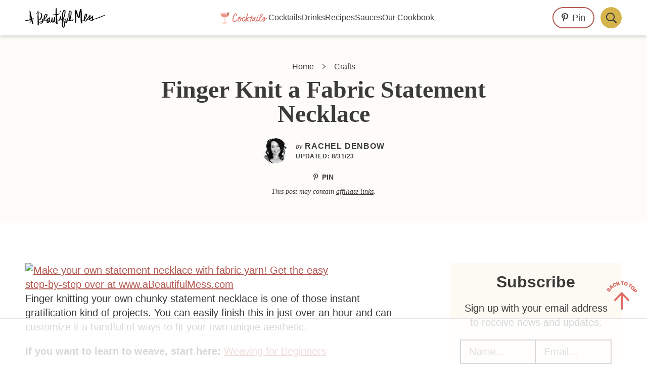

--- FILE ---
content_type: text/html
request_url: https://api.intentiq.com/profiles_engine/ProfilesEngineServlet?at=39&mi=10&dpi=936734067&pt=17&dpn=1&iiqidtype=2&iiqpcid=bb0888bf-96d9-478d-bd9e-ca58cb47e200&iiqpciddate=1768974164631&pcid=3a1cc69a-0fc0-4920-aa9e-5604ebd9aa6e&idtype=3&gdpr=0&japs=false&jaesc=0&jafc=0&jaensc=0&jsver=0.33&testGroup=A&source=pbjs&ABTestingConfigurationSource=group&abtg=A&vrref=https%3A%2F%2Fabeautifulmess.com
body_size: 54
content:
{"abPercentage":97,"adt":1,"ct":2,"isOptedOut":false,"data":{"eids":[]},"dbsaved":"false","ls":true,"cttl":86400000,"abTestUuid":"g_e035a80e-0e69-44b6-8774-583bb3d74e4c","tc":9,"sid":-1982204747}

--- FILE ---
content_type: text/html; charset=utf-8
request_url: https://www.google.com/recaptcha/api2/aframe
body_size: 267
content:
<!DOCTYPE HTML><html><head><meta http-equiv="content-type" content="text/html; charset=UTF-8"></head><body><script nonce="qnFzOBVkajEt9a-OL-_pHg">/** Anti-fraud and anti-abuse applications only. See google.com/recaptcha */ try{var clients={'sodar':'https://pagead2.googlesyndication.com/pagead/sodar?'};window.addEventListener("message",function(a){try{if(a.source===window.parent){var b=JSON.parse(a.data);var c=clients[b['id']];if(c){var d=document.createElement('img');d.src=c+b['params']+'&rc='+(localStorage.getItem("rc::a")?sessionStorage.getItem("rc::b"):"");window.document.body.appendChild(d);sessionStorage.setItem("rc::e",parseInt(sessionStorage.getItem("rc::e")||0)+1);localStorage.setItem("rc::h",'1768974177109');}}}catch(b){}});window.parent.postMessage("_grecaptcha_ready", "*");}catch(b){}</script></body></html>

--- FILE ---
content_type: text/css
request_url: https://abeautifulmess.com/wp-content/themes/once-coupled-a-beautiful-mess/style.css?ver=1757609413
body_size: -97
content:
/**
 * Theme Name: A Beautiful Mess
 * Theme URI: https://www.oncecoupled.com
 *
 * Description: Custom Genesis child theme. Made with love!
 * Tags: custom-made, genesis, child-theme
 *
 * Author: Once Coupled
 * Author URI: https://www.oncecoupled.com
 * ^ YOU MAY NOT CHANGE OR MODIFY THESE THEME CREDITS. (c)
 *
 * IF YOU ARE WORKING WITH THIS CLIENT, AND HAVE THEIR PERMISSION, YOU MAY EDIT
 * THE FOOTER VIEW TO INCLUDE "Modified By" or "Maintained By" CREDITS. IT IS
 * ALSO ACCEPTABLE TO REMOVE THE DEVELOPER FOOTER CREDITS (NOT THE ABOVE LINES)
 * AND LEAVE ONLY THE DESIGNER CREDIT. HOWEVER, DO NOT REPLACE OUR FOOTER
 * CREDITS WITH YOURS OR CLAIM THE SITE AS SOLELY YOUR WORK.
 *
 * Version: 1.0.0
 * Template: genesis
 * Template Version: 3.3.5
 *
 * Text Domain: once-coupled-custom-theme
 * License: All rights reserved.
 */


--- FILE ---
content_type: text/css
request_url: https://abeautifulmess.com/wp-content/cache/min/1/wp-content/themes/once-coupled-a-beautiful-mess/assets/css/non-critical.css?ver=1761935543
body_size: 16107
content:
@charset "UTF-8";body{--default--color--primary:#d96d64}:root{--section-spacing:var(--wp--custom--section-spacing-sm, 40px)}@media (min-width:768px){:root{--section-spacing:var(--wp--custom--section-spacing-md, 60px)}}@media (min-width:1024px){:root{--section-spacing:var(--wp--custom--section-spacing-lg, 80px)}}body{line-height:1.4;font-weight:300;--placeholder-color:#666}b,strong{font-weight:600}h1{font-size:40px;font-family:var(--wp--preset--font-family--secondary);line-height:1}@media (min-width:1024px){h1{font-size:48px}}h2{font-size:24px}@media (min-width:1024px){h2{font-size:32px}}h3{font-size:28px;font-family:var(--wp--preset--font-family--secondary);line-height:1}@media (min-width:1024px){h3{font-size:34px}}h4{font-size:22px}@media (min-width:1024px){h4{font-size:24px}}h5{font-size:22px;font-weight:300}@media (min-width:1024px){h5{font-size:24px}}h6{font-size:16px}@media (min-width:1024px){h6{font-size:18px}}.lity{background:rgba(26,26,26,.74);z-index:9999}.lity-container{background-color:var(--wp--preset--color--tan);position:relative;max-width:366px;width:calc(100% - 40px);margin-left:20px;margin-right:20px}@media (min-width:768px){.lity-container{max-width:700px;width:100%;margin-left:0;margin-right:0;box-shadow:0 3px 6px rgba(0,0,0,.16)}}@media (min-width:768px){.lity-content .wrap{display:grid;grid-template-columns:292px 1fr;align-items:center}}.lity-container .lity-close{display:flex;align-items:center;justify-content:center;border-radius:50%;height:44px;width:44px;line-height:1;overflow:hidden;color:var(--wp--preset--color--white)!important;background-color:var(--wp--preset--color--brand-one);text-shadow:none;position:absolute;font-size:0;top:-20px;right:-8px}.lity-container .lity-close::after{content:"";height:22px;width:22px;-webkit-mask-image:url(/wp-content/themes/once-coupled-a-beautiful-mess/assets/images/fa/solid/times.svg);-webkit-mask-repeat:no-repeat;-webkit-mask-position:center;mask-image:url(/wp-content/themes/once-coupled-a-beautiful-mess/assets/images/fa/solid/times.svg);mask-repeat:no-repeat;mask-position:center;background-color:var(--color-icon,currentColor);display:inline-block;justify-self:center}.lity-container .lity-close:hover::after{background-color:var(--color-icon_hover,var(--color-icon,currentColor))}@media (hover:hover){.lity-container .lity-close:hover{transform:scale(1.1)}}.lity-content .section-image{display:none}@media (min-width:768px){.lity-content .section-image{display:block;height:100%}.lity-content .section-image img{width:100%;height:100%;object-fit:cover}}.lity-content .section-content{text-align:center;padding:24px 20px}@media (min-width:768px){.lity-content .section-content{padding:24px 40px}}.lity-content .section-content:first-child{grid-column:1/-1}.lity-content h2,.lity-content h3{font-size:32px;line-height:1.1;margin-top:8px}.lity-content p{line-height:1.3}.lity-content .wpforms-container .wpforms-form{margin-top:12px;--field-bg-color:var(--wp--preset--color--white);--field-border-width:2px;text-align:left}.lity-content .wpforms-container .wpforms-form .wpforms-field-container{column-gap:0}.lity-content .wpforms-container .wpforms-form .wpforms-field:not(.wpforms-first):not(.wpforms-field-gdpr-checkbox) input{border-left:0}.lity-content .wpforms-container .wpforms-form .wpforms-field-gdpr-checkbox label{font-size:16px;font-weight:300;line-height:1}.lity-content .wpforms-container .wpforms-form .wpforms-submit-container{margin-top:12px}.lity-content .wpforms-container .wpforms-form .wpforms-submit{--color-bg_hover:var(--wp--preset--color--brand-four-light, var(--wp--preset--color--white) );--color-bg:var(--wp--preset--color--brand-four);--color-border:var(--wp--preset--color--brand-four);--color-text_hover:var(--wp--preset--color--black);--color-border_hover:var(--wp--preset--color--brand-four);--color-text:var(--wp--preset--color--black);width:100%}.nav-primary{order:1;overflow:hidden;position:relative;border-top:1px solid var(--wp--preset--color--gray);margin-top:12px;font-size:16px}@media (max-width:767px){.nav-primary{width:calc(100% + 40px);margin-left:-20px;margin-right:-20px;padding-left:20px;padding-right:20px}}@media (min-width:1024px){.nav-primary{order:initial;margin:0 auto;border-top:0}}.nav-primary .wrap{overflow-x:auto;width:var(--width-content)}@media (min-width:1024px){.nav-primary .wrap{width:auto}}.nav-primary .overflow-arrow{position:absolute;top:0;right:20px;height:calc(100% - var(--scrollbar));transition:400ms;background-image:linear-gradient(90deg,rgba(255,255,255,0) 0,rgb(255,255,255) 12px);padding-left:20px;align-items:center}.nav-primary .overflow-arrow::after{content:"";height:1em;width:1em;-webkit-mask-image:url(/wp-content/themes/once-coupled-a-beautiful-mess/assets/images/fa/regular/arrow-right.svg);-webkit-mask-repeat:no-repeat;-webkit-mask-position:center;mask-image:url(/wp-content/themes/once-coupled-a-beautiful-mess/assets/images/fa/regular/arrow-right.svg);mask-repeat:no-repeat;mask-position:center;background-color:var(--color-icon,currentColor);display:inline-block;justify-self:center}.nav-primary .overflow-arrow:hover::after{background-color:var(--color-icon_hover,var(--color-icon,currentColor))}@media (min-width:1024px){.nav-primary .overflow-arrow{right:0}}.nav-primary.has-overflow .overflow-arrow{display:flex!important}.nav-primary.has-scrolled .overflow-arrow{transform:translateX(100%)}.nav-primary .menu{--menu-level-1-border-width:0;--menu-level-1-text-color_hover:var(--wp--preset--color--black);--menu-level-1-bg-color_hover:var(--wp--preset--color--white);grid-auto-flow:column;grid-template-columns:max-content;gap:28px}@media (min-width:1200px){.nav-primary .menu{gap:44px}}.nav-primary .menu .menu-item-title{padding:0;white-space:nowrap;min-height:36px}@media (hover:hover){.nav-primary .menu .menu-item-title:hover{text-decoration:underline}}.nav-primary .menu .menu-item-title img{max-height:24px;width:auto;max-width:initial}@media (hover:hover){.nav-primary .menu .menu-item-title img:hover{transform:scale(.95)}}.site-header{padding-top:12px}@media (min-width:1024px){.site-header{padding:14px 0}}.title-area{flex:1 0 auto;margin-right:12px}@media (min-width:1024px){.title-area{flex:0 0 auto}}.title-area .site-title a{display:block;height:34px;background-image:url(/wp-content/themes/once-coupled-a-beautiful-mess/assets/images/abm/logo.svg);background-repeat:no-repeat;background-size:contain;background-position:left;text-indent:-9999px}@media (min-width:1024px){.title-area .site-title a{width:160px;height:40px;position:relative}}@media (hover:hover){.title-area .site-title a:hover{transform:scale(.95)}}.mobile-menu{padding-top:12px;display:flex;flex-direction:column}.mobile-menu .wrap{background-color:var(--wp--preset--color--tan);height:100%}.nav-off-screen .menu{--menu-level-1-text-color_hover:var(--wp--preset--color--tan);--menu-level-1-bg-color:var(--wp--preset--color--tan);--menu-level-1-bg-color_hover:var(--wp--preset--color--black);--menu-level-1-border-color:var(--wp--preset--color--gray);--menu-level-2-bg-color:var(--wp--preset--color--brand-two);--menu-level-2-bg-color_hover:var(--wp--preset--color--white);--menu-level-2-border-color:var(--wp--preset--color--white);--menu-level-2-text-color:var(--wp--preset--color--white);--menu-level-2-text-color_hover:var(--wp--preset--color--brand-two);font-size:16px}.nav-off-screen .menu .sub-menu{font-weight:600}.nav-off-screen a img{max-height:32px}@media (min-width:1024px){.site-header .shared-counts-wrap{margin-left:auto;padding-left:20px;min-width:max-content}}.site-header .shared-counts-wrap .shared-counts-button{border-radius:24px;border:2px solid;text-decoration:none;min-height:48px;display:inline-grid;gap:8px;grid-auto-flow:column;grid-auto-columns:auto;justify-content:center;align-items:center;text-align:center;padding:8px 16px;line-height:1;letter-spacing:.05em;text-transform:uppercase;--color-text:var(--default--color--white);--color-bg:var(--default--color--black);--color-border:var(--default--color--black);--color-bg_hover:transparent;--color-border_hover:var(--default--color--black);color:var(--color-text);background-color:var(--color-bg);border-color:var(--color-border,var(--color-text));font-size:14px;font-weight:800;line-height:1;--color-bg:transparent;--color-text:var(--wp--preset--color--black);--color-border:var(--wp--preset--color--brand-one-dark, var(--wp--preset--color--brand-one) );--color-bg_hover:var(--wp--preset--color--brand-one-dark, var(--wp--preset--color--brand-one) );--color-border_hover:var(--wp--preset--color--brand-one-dark, var(--wp--preset--color--brand-one) );--color-text_hover:var(--wp--preset--color--white);--color-text:var(--wp--preset--color--black);text-transform:none;letter-spacing:normal;font-weight:300;font-size:18px;margin-right:12px;min-height:var(--button-size)}@media (hover:hover){.site-header .shared-counts-wrap .shared-counts-button:hover{text-decoration:none;transform:scale(.95)}}@media (hover:hover){.site-header .shared-counts-wrap .shared-counts-button:hover{transform:scale(.95);color:var(--color-text_hover,var(--default--color--black));background-color:var(--color-bg_hover);border-color:var(--color-border_hover,var(--color-bg_hover,var(--color-text)));text-decoration:none}}.search-toggle-wrapper{--color-bg:var(--wp--preset--color--brand-two);--color-text:var(--wp--preset--color--black);--placeholder-color:var(--wp--preset--color--black);text-align:center;margin:0 0 0 auto}@media (min-width:1024px){.search-toggle-wrapper{margin:0}}@media (min-width:1024px){.nav-primary+.search-toggle-wrapper{margin-left:20px}}.search-form{display:flex;display:grid;grid-template-columns:1fr 48px}.search-form input[type=submit]{overflow:hidden;padding:0 0 0 100%;grid-column:2;grid-row:1;transform:none;transition:none;border:0}.search-submit-icon{grid-column:2;grid-row:1;display:flex;justify-content:center;align-items:center;transition:400ms;height:48px;font-size:21px}.search-submit-icon::after{content:"";height:1em;width:1em;-webkit-mask-image:url(/wp-content/themes/once-coupled-a-beautiful-mess/assets/images/fa/regular/search.svg);-webkit-mask-repeat:no-repeat;-webkit-mask-position:center;mask-image:url(/wp-content/themes/once-coupled-a-beautiful-mess/assets/images/fa/regular/search.svg);mask-repeat:no-repeat;mask-position:center;background-color:var(--color-icon,currentColor);display:inline-block;justify-self:center}.search-submit-icon:hover::after{background-color:var(--color-icon_hover,var(--color-icon,currentColor))}@media (hover:hover){.search-submit-icon:hover{transform:scale(.95)}}.archive-nav.default{background-color:#fefcf9}@media (min-width:768px){.archive-nav.default{text-align:center}}.archive-nav.default>.wrap{max-width:var(--width-content);margin-left:auto;margin-right:auto;--section-spacing:28px}@media (min-width:768px){.archive-nav.default>.wrap{min-height:280px;display:flex;justify-content:center;align-items:center;--section-spacing:40px}}@media (min-width:1024px){.archive-nav.default>.wrap{--section-spacing:52px}}.archive-nav.default>.wrap>.section-content{padding-top:var(--section-spacing);padding-bottom:var(--section-spacing);display:flex;flex-direction:column;align-items:start}@media (min-width:768px){.archive-nav.default>.wrap>.section-content{max-width:700px;align-items:center}}.archive-nav.default .breadcrumb{font-size:16px}.archive-nav.default .breadcrumb .breadcrumb-separator{margin:0 12px}.archive-nav.default .breadcrumb .breadcrumb-separator::after{-webkit-mask-image:url(/wp-content/themes/once-coupled-a-beautiful-mess/assets/images/fa/regular/chevron-right.svg);mask-image:url(/wp-content/themes/once-coupled-a-beautiful-mess/assets/images/fa/regular/chevron-right.svg)}.archive-nav.default *+.entry-title{margin-top:8px}@media (min-width:768px){.archive-nav.default *+.entry-title{margin-top:12px}}.archive-nav.default .excerpt{font-size:18px}.archive-nav.default .wprm-recipe-rating{display:flex;align-items:center;line-height:1}.archive-nav.default .wprm-recipe-rating .wprm-recipe-rating-details{margin-left:12px;font-size:12px;font-weight:800;letter-spacing:.05em;text-transform:uppercase}.has-header-block .archive-nav.default{text-align:left}@media (min-width:768px){.has-header-block .archive-nav.default>.wrap{display:grid;grid-template-columns:1fr 1fr}.has-header-block .archive-nav.default>.wrap>.section-content{padding-right:80px;align-items:start}}.has-header-block .archive-nav::before,.has-header-block .archive-nav::after{content:none}.has-header-block .archive-nav .breadcrumb+*{margin-top:12px}.archive-nav+*{margin-top:var(--section-spacing)}*+.author-date{margin-top:8px}@media (min-width:768px){*+.author-date{margin-top:24px}}.author-date{display:inline-grid;grid-template-columns:50px 1fr;gap:6px 16px;align-items:end;text-align:left;line-height:1}.author-date .avatar{grid-row:span 2;border-radius:50%}.author-date .author{letter-spacing:.05em;text-transform:uppercase;font-weight:800;font-size:16px}.author-date .author .author-label{font-family:var(--wp--preset--font-family--secondary);font-style:italic;font-weight:500;font-size:14px;text-transform:lowercase;letter-spacing:normal}.author-date .author a{text-decoration:none;color:inherit}@media (hover:hover){.author-date .author a:hover{text-decoration:underline}}.author-date .entry-date{align-self:start;font-weight:800;font-size:12px;letter-spacing:.05em;text-transform:uppercase}.avatars-disabled .author-date{grid-template-columns:initial;text-align:center}.author-date+*{margin-top:16px}.post-buttons+*{margin-top:20px}.post-buttons{display:inline-flex;flex-wrap:wrap;gap:20px;margin-top:16px}@media (min-width:768px){.post-buttons{margin-top:20px}}.post-buttons .shared-counts-icon-label svg{height:14px}.post-buttons a{letter-spacing:.05em;text-transform:uppercase;font-size:14px;font-weight:800;line-height:1;color:var(--wp--preset--color--black);text-decoration:none}@media (hover:hover){.post-buttons a:hover{text-decoration:underline}}.post-buttons .wprm-recipe-link{display:grid;align-items:center;gap:8px;grid-auto-flow:column}.post-buttons .wprm-recipe-link::before{content:"";height:14px;width:14px;-webkit-mask-image:url(/wp-content/themes/once-coupled-a-beautiful-mess/assets/images/fa/regular/arrow-down.svg);-webkit-mask-repeat:no-repeat;-webkit-mask-position:center;mask-image:url(/wp-content/themes/once-coupled-a-beautiful-mess/assets/images/fa/regular/arrow-down.svg);mask-repeat:no-repeat;mask-position:center;background-color:var(--color-icon,currentColor);display:inline-block;justify-self:center}.post-buttons .wprm-recipe-link:hover::before{background-color:var(--color-icon_hover,var(--color-icon,currentColor))}.post-buttons .button-video-embed{--color-bg:transparent;--color-text:var(--wp--preset--color--black);--color-border:var(--wp--preset--color--brand-two-dark, var(--wp--preset--color--brand-two) );--color-bg_hover:var(--wp--preset--color--brand-two-dark, var(--wp--preset--color--brand-two) );--color-border_hover:var(--wp--preset--color--brand-two-dark, var(--wp--preset--color--brand-two) );--color-text_hover:var(--wp--preset--color--white);display:inline-grid}.post-buttons .button-video-embed::after{content:"";height:14px;width:14px;-webkit-mask-image:url(/wp-content/themes/once-coupled-a-beautiful-mess/assets/images/fa/regular/arrow-right.svg);-webkit-mask-repeat:no-repeat;-webkit-mask-position:center;mask-image:url(/wp-content/themes/once-coupled-a-beautiful-mess/assets/images/fa/regular/arrow-right.svg);mask-repeat:no-repeat;mask-position:center;background-color:var(--color-icon,currentColor);display:inline-block;justify-self:center}.post-buttons .button-video-embed:hover::after{background-color:var(--color-icon_hover,var(--color-icon,currentColor))}.post-disclosure{margin-top:12px;font-size:14px;font-family:var(--wp--preset--font-family--secondary)}.post-disclosure a{color:inherit}.avatar-and-header{display:flex;align-items:center}.avatar-and-header .avatar{border-radius:100%;margin-right:20px}.avatar-and-header .archive-title{margin-top:0}.pagination-next a::after{content:"";height:1em;width:1em;-webkit-mask-image:url(/wp-content/themes/once-coupled-a-beautiful-mess/assets/images/fa/solid/arrow-right.svg);-webkit-mask-repeat:no-repeat;-webkit-mask-position:center;mask-image:url(/wp-content/themes/once-coupled-a-beautiful-mess/assets/images/fa/solid/arrow-right.svg);mask-repeat:no-repeat;mask-position:center;background-color:var(--color-icon,currentColor);display:inline-block;justify-self:center}.pagination-next a:hover::after{background-color:var(--color-icon_hover,var(--color-icon,currentColor))}.pagination-previous a::before{content:"";height:1em;width:1em;-webkit-mask-image:url(/wp-content/themes/once-coupled-a-beautiful-mess/assets/images/fa/solid/arrow-left.svg);-webkit-mask-repeat:no-repeat;-webkit-mask-position:center;mask-image:url(/wp-content/themes/once-coupled-a-beautiful-mess/assets/images/fa/solid/arrow-left.svg);mask-repeat:no-repeat;mask-position:center;background-color:var(--color-icon,currentColor);display:inline-block;justify-self:center}.pagination-previous a:hover::before{background-color:var(--color-icon_hover,var(--color-icon,currentColor))}.archive-pagination{font-weight:700;--color-icon:var(--wp--preset--color--brand-one-dark)}.archive-pagination a{border-color:var(--default--color--light)}@media (hover:hover){.archive-pagination a:hover{color:var(--wp--preset--color--white);background-color:var(--wp--preset--color--brand-one-dark);border-color:var(--wp--preset--color--brand-one-dark)}}.archive-pagination .active a{color:var(--wp--preset--color--white);background-color:var(--wp--preset--color--brand-one-dark)!important;border-color:var(--wp--preset--color--brand-one-dark)}.archive-pagination .pagination-omission{color:var(--wp--preset--color--brand-one-dark);transform:translateY(-6px)}.comment-respond{--field-border-width:2px;--field-border-radius:5px;--field-bg-color:var(--wp--preset--color--white)}.comment-respond .comment-reply-title{font-size:32px;text-transform:capitalize}.comment-respond .comment-notes{margin-top:4px;line-height:1.3}.comment-respond .comment-form-cookies-consent label{font-weight:300;font-style:italic}.entry-comments .comment-header .comment-author{font-weight:700}.comment-meta{font-size:16px;font-style:italic}.comment-edit-link{text-transform:uppercase;font-weight:700}.comment-content{margin-top:8px}.bypostauthor>article{border-radius:5px;padding:22px;background-color:var(--wp--preset--color--brand-tan);border-bottom:6px solid var(--wp--preset--color--brand-two)}.comment-author-emma>article{border-radius:5px;padding:22px;background-color:var(--wp--preset--color--brand-tan);border-bottom:6px solid var(--wp--preset--color--brand-two)}.comment-author-elsie>article{border-radius:5px;padding:22px;background-color:var(--wp--preset--color--brand-tan);border-bottom:6px solid var(--wp--preset--color--brand-two)}.comment-author-claire>article{border-radius:5px;padding:22px;background-color:var(--wp--preset--color--brand-tan);border-bottom:6px solid var(--wp--preset--color--brand-two)}.akismet_comment_form_privacy_notice{line-height:1.2;font-style:italic;font-size:18px;margin-top:20px}.sidebar{display:none}@media (min-width:1024px){.sidebar{display:grid;gap:28px;grid-auto-rows:max-content}}.site-footer{background-color:var(--wp--preset--color--tan);padding-bottom:40px;margin-top:var(--section-spacing)}.footer-content .featured-content:last-child{padding-bottom:0}.footer-search>.wrap{padding-top:var(--section-spacing);max-width:var(--width-content);margin-left:auto;margin-right:auto}.footer-search .search-form{border:2px solid;box-shadow:0 3px 6px rgba(0,0,0,.16);max-width:900px;margin:0 auto}.footer-search .search-form input{background-color:var(--wp--preset--color--white);border:0}.footer-search .search-form input[type=submit]{color:var(--wp--preset--color--black);text-indent:-9999px}.footer-search .search-form .search-submit-icon{color:inherit}.footer-bottom{padding-top:var(--section-spacing)}.footer-bottom>.wrap{max-width:var(--width-content);margin-left:auto;margin-right:auto}@media (min-width:768px){.footer-bottom>.wrap{display:grid;grid-template-columns:1fr max-content;gap:var(--wp--custom--gap-spacing-md);align-items:center}}@media (min-width:1024px){.footer-bottom>.wrap{justify-content:space-between;flex-wrap:wrap}}.adthrive-footer-message{background-color:var(--wp--preset--color--tan);margin-top:0!important;margin-bottom:90px!important;padding:20px 0}.adthrive-footer-message span{border-color:var(--default--color--light);color:var(--wp--preset--color--black)!important}.footer-submark{margin:0 auto}@media (min-width:1024px){.footer-submark{margin:0}}.nav-footer{margin-top:40px}@media (min-width:768px){.nav-footer{margin-top:0}}@media (min-width:1024px){.nav-footer{display:flex;justify-content:right}}.nav-footer .menu{--menu-level-1-bg-color:transparent;--menu-level-1-bg-color_hover:transparent;--menu-level-1-text-color:var(--wp--preset--color--black);--menu-level-1-text-color_hover:var(--wp--preset--color--black);--menu-level-1-border-color:transparent;--menu-level-1-border-width:2px;grid-template-columns:auto auto;gap:16px}@media (min-width:1024px){.nav-footer .menu{display:grid;grid-template-columns:max-content max-content;justify-content:space-between;column-gap:40px;min-width:308px}}.nav-footer .menu .menu-item-title{justify-content:center;text-align:center;font-weight:600;font-size:18px;letter-spacing:.05em;text-transform:uppercase;padding:0;min-height:initial;display:block}@media (min-width:1024px){.nav-footer .menu .menu-item-title{justify-content:start;text-align:left;font-size:20px}}@media (hover:hover){.nav-footer .menu .menu-item-title:hover{text-decoration:underline}}.copyright-and-credits{display:flex;align-items:center;justify-content:space-between;margin-top:var(--section-spacing);font-size:18px}@media (min-width:768px){.copyright-and-credits{justify-content:center;grid-column:span 2}}@media (min-width:1024px){.copyright-and-credits{justify-content:space-between;margin-top:0;grid-column:2}}.site-credits-container{margin-left:60px}.back-to-top{position:fixed;right:20px;bottom:100px;z-index:100}@media (hover:hover){.back-to-top:hover{transform:scale(.95)}}.back-to-top::before{content:url(/wp-content/themes/once-coupled-a-beautiful-mess/assets/images/abm/text/back-to-top.svg);display:block;width:60px}.back-to-top .back-to-top-text{border:0;clip:rect(0,0,0,0);height:1px;overflow:hidden;position:absolute!important;width:1px;word-wrap:normal!important}.author-box{margin:84px 0 0;position:relative;min-height:110px;padding:0 20px 90px;text-align:center;background-color:var(--wp--preset--color--tan)}@media (min-width:768px){.author-box{padding:24px;margin:24px 0 0;text-align:left;display:grid;grid-template-columns:auto 1fr;column-gap:32px}}.author-box-title{line-height:1;margin-top:20px;font-size:24px}@media (min-width:768px){.author-box-title{margin:0;font-size:32px;align-self:end}}.avatars-disabled .author-box::before{content:"";background:url(/wp-content/themes/once-coupled-a-beautiful-mess/assets/images/abm/avatar-bio.jpg) no-repeat left center/contain;background-color:#666}@media only screen and (-webkit-min-device-pixel-ratio:1.5),only screen and (-moz-min-device-pixel-ratio:1.5),only screen and (-o-min-device-pixel-ratio:3/2),only screen and (min-device-pixel-ratio:1.5){.avatars-disabled .author-box::before{background-image:url(/wp-content/themes/once-coupled-a-beautiful-mess/assets/images/abm/avatar-bio@2x.jpg)}}.avatars-disabled .author-box::before,.author-box .avatar{border-radius:50%;height:120px;width:120px;object-fit:cover;display:block;margin:-60px auto 0;position:relative}@media (min-width:768px){.avatars-disabled .author-box::before,.author-box .avatar{margin:0;grid-row:span 2}}.author-box-content{margin-top:8px;align-self:start}.author-box-content p:last-of-type{display:inline}.author-box-content a{text-decoration:underline}@media (hover:hover){.author-box-content a:hover{text-decoration:none}}.author-box-content .more-link-container{display:inline;text-align:left}.author-box-content a.more-link{--color-bg:transparent !important;--color-text:currentColor !important;padding:0;border:0;border-radius:0;min-height:initial;display:inline-grid;text-decoration:underline;font-size:inherit;font-family:inherit;font-weight:700;text-transform:none;letter-spacing:normal}@media (hover:hover){.author-box-content a.more-link:hover{--color-bg_hover:transparent;--color-text_hover:currentColor;transform:none;text-decoration-line:underline;text-decoration-thickness:1px;text-decoration-color:currentColor}}@media (hover:hover){.author-box-content a.more-link:hover{text-decoration:none}}.social-author{margin-top:16px}.social-author .section-title{letter-spacing:.05em;text-transform:uppercase;font-size:14px;font-weight:800;margin-right:20px}.social-author .wrap{max-width:initial;display:flex;align-items:center;justify-content:center}@media (min-width:768px){.social-author .wrap{justify-content:start}}.social-author .entries-container{--entries-spacing:8px;display:flex;flex-wrap:wrap;justify-content:center;margin-top:0}.social-author .entries-container .entry{margin-right:var(--entries-spacing-no-flexbox-gap);margin-bottom:var(--entries-spacing-no-flexbox-gap)}@media (min-width:768px){.social-author .entries-container{justify-content:start}}.social-author .entry{--color-bg:var(--wp--preset--color--brand-four)}.social-author .entry:nth-child(5n+2){--color-bg:var(--wp--preset--color--brand-one)}.social-author .entry:nth-child(5n+3){--color-bg:var(--wp--preset--color--brand-three)}.social-author .entry:nth-child(5n+4){--color-bg:var(--wp--preset--color--brand-five)}.social-author .entry:nth-child(5n+5){--color-bg:var(--wp--preset--color--brand-two)}.social-author .entry-title{font-size:18px}.social-author .icon-social{display:grid;grid-template-columns:28px;grid-template-rows:28px;height:32px;width:32px;overflow:hidden;align-items:center;border-radius:50%;background-color:var(--color-bg);color:var(--wp--preset--color--black);border:2px solid var(--color-bg)}@media (hover:hover){.social-author .icon-social:hover{transform:scale(1.05);background-color:transparent;color:var(--color-bg)}}@media (min-width:1024px){.author .author-box{margin-top:var(--section-spacing)}}.video-disclosure{font-family:var(--wp--preset--font-family--secondary);font-size:14px;font-style:italic}.single-entry-content .lwptoc{margin:20px 0 0}.single-entry-content .lwptoc .lwptoc_i{background-color:var(--wp--preset--color--tan);overflow:hidden;padding:0;width:100%!important;box-shadow:0 3px 6px rgba(0,0,0,.16)}.single-entry-content .lwptoc .lwptoc_header{margin-bottom:0;padding:14px 24px;display:flex;justify-content:space-between;gap:20px;align-items:center;background-color:var(--wp--preset--color--brand-four);color:var(--wp--preset--color--black)}@media (min-width:1024px){.single-entry-content .lwptoc .lwptoc_header{padding:14px 28px}}.single-entry-content .lwptoc .lwptoc_title{letter-spacing:.05em;text-transform:uppercase;font-weight:800;font-size:18px;line-height:1;display:grid;grid-auto-flow:column;align-items:center;gap:8px}.single-entry-content .lwptoc .lwptoc_title::before{margin-bottom:-3px}.single-entry-content .lwptoc .lwptoc_toggle{position:relative;margin:0;height:29px;width:29px;transition:400ms all}@media (hover:hover){.single-entry-content .lwptoc .lwptoc_toggle:hover{transform:scale(.9)}}.single-entry-content .lwptoc .lwptoc_toggle a{position:absolute;opacity:0;display:inline-block;height:100%;width:100%;left:0;top:0}.single-entry-content .lwptoc .lwptoc_toggle::before,.single-entry-content .lwptoc .lwptoc_toggle::after{content:none}.single-entry-content .lwptoc .lwptoc_toggle .lwptoc_toggle_label{margin:0}.single-entry-content .lwptoc .lwptoc_toggle::before{content:"";height:29px;width:29px;-webkit-mask-image:url(/wp-content/themes/once-coupled-a-beautiful-mess/assets/images/fa/regular/bars.svg);-webkit-mask-repeat:no-repeat;-webkit-mask-position:center;mask-image:url(/wp-content/themes/once-coupled-a-beautiful-mess/assets/images/fa/regular/bars.svg);mask-repeat:no-repeat;mask-position:center;background-color:var(--color-icon,currentColor);display:inline-block;justify-self:center}.single-entry-content .lwptoc .lwptoc_toggle:hover::before{background-color:var(--color-icon_hover,var(--color-icon,currentColor))}.single-entry-content .lwptoc .lwptoc_toggle::before{pointer-events:none}.single-entry-content .lwptoc .lwptoc_items{border-top:2px solid var(--wp--preset--color--brand-gray);padding:16px 24px 20px;font-size:18px!important}@media (min-width:1024px){.single-entry-content .lwptoc .lwptoc_items{padding:16px 28px 20px}}.single-entry-content .lwptoc .lwptoc_item a{color:var(--wp--preset--color--brand-one-dark)!important;position:relative;border:none!important;display:flex;line-height:1.5;margin-top:4px;text-decoration:none}.single-entry-content .lwptoc .lwptoc_item a span{text-decoration:underline}@media (hover:hover){.single-entry-content .lwptoc .lwptoc_item a:hover{border:0!important;color:var(--wp--preset--color--brand-one-dark)}.single-entry-content .lwptoc .lwptoc_item a:hover span{text-decoration:none}}.single-entry-content .lwptoc .lwptoc_item a::before{content:"•";margin-right:6px}.single-entry-content .lwptoc .lwptoc_item>.lwptoc_itemWrap{margin-left:28px}.video-embed{margin:20px 0}.adthrive-video-player+.adthrive{min-height:auto!important}#adthrive-contextual-container{height:auto!important}.oc-theme .wpforms-container{margin-bottom:0}.oc-theme .wpforms-container .wpforms-field{padding:0}.oc-theme .wpforms-container .wpforms-field-label-inline{font-weight:inherit;line-height:1.1}.oc-theme .wpforms-container .wpforms-field{text-align:var(--field-text-align,inherit)}.oc-theme .wpforms-container .wpforms-field:not(.wpforms-field-gdpr-checkbox) input,.oc-theme .wpforms-container .wpforms-field:not(.wpforms-field-gdpr-checkbox) textarea{border-width:var(--field-border-width,2px);border-color:var(--field-border-color,var(--wp--preset--color--black));border-radius:var(--field-border-radius,0);background-color:var(--field-bg-color,transparent);font-style:var(--field-font-style,inherit);color:var(--field-text-color,inherit)}.oc-theme .wpforms-container .wpforms-field:not(.wpforms-field-gdpr-checkbox) label:not(.wpforms-label-hide)+div,.oc-theme .wpforms-container .wpforms-field:not(.wpforms-field-gdpr-checkbox) label:not(.wpforms-label-hide)+input,.oc-theme .wpforms-container .wpforms-field:not(.wpforms-field-gdpr-checkbox) label:not(.wpforms-label-hide)+textarea{margin-top:4px}.oc-theme .wpforms-container .wpforms-field-sublabel{margin-top:4px}.oc-theme .wpforms-container .wpforms-submit{letter-spacing:.05em;text-transform:uppercase;--color-text:var(--default--color--white);--color-bg:var(--default--color--black);--color-border:var(--default--color--black);--color-bg_hover:transparent;--color-border_hover:var(--default--color--black);color:var(--color-text);background-color:var(--color-bg);border-color:var(--color-border,var(--color-text));font-size:14px;font-weight:800;line-height:1}@media (hover:hover){.oc-theme .wpforms-container .wpforms-submit:hover{transform:scale(.95);color:var(--color-text_hover,var(--default--color--black));background-color:var(--color-bg_hover);border-color:var(--color-border_hover,var(--color-bg_hover,var(--color-text)));text-decoration:none}}.oc-theme .wpforms-container .wpforms-submit-container{padding:0;margin-top:24px}.oc-theme .wpforms-container .wpforms-submit-container br{display:none}.oc-theme .wpforms-container .wpforms-field-gdpr-checkbox{text-align:left;font-size:var(--wp--preset--font-size--tiny);line-height:1.1}.oc-theme .wpforms-container .wpforms-field-gdpr-checkbox li{display:flex;align-items:flex-start;--field-border-width:2px}.oc-theme .wpforms-container .wpforms-field-gdpr-checkbox input{width:24px;height:24px;position:relative;margin:1px 8px 0 0;flex-shrink:0;-moz-appearance:none;-o-apperance:none;-webkit-appearance:none}.oc-theme .wpforms-container .wpforms-field-gdpr-checkbox input:checked::after{content:"";border-right:3px solid;border-bottom:3px solid;width:40%;height:70%;transform:rotate(45deg);position:absolute;left:33%;top:8%}.oc-theme .wpforms-container .wpforms-field-radio ul{display:grid;grid-template-columns:repeat(auto-fit,minmax(200px,auto));margin-top:12px;gap:var(--wp--custom--gap-spacing-sm)}@media (min-width:768px){.oc-theme .wpforms-container .wpforms-field-radio ul{gap:var(--wp--custom--gap-spacing-md)}}.oc-theme .wpforms-container .wpforms-field-radio ul li{display:flex;align-items:center}.oc-theme .wpforms-container .wpforms-field-radio input[type=radio]{width:24px;height:24px;border:2px solid var(--wp--preset--color--black);border-radius:50%;position:relative;margin:0 8px 0 0}.oc-theme .wpforms-container .wpforms-field-radio input[type=radio]:checked{border-color:var(--wp--preset--color--brand-one)}.oc-theme .wpforms-container .wpforms-field-radio input[type=radio]:checked:before{content:"";width:calc(100% - 4px);height:calc(100% - 4px);display:block;position:absolute;border-radius:50%;left:2px;top:2px;background-color:var(--wp--preset--color--brand-one)}.oc-theme .wpforms-container label.wpforms-error{font-size:var(--wp--preset--font-size--tiny);margin-top:8px;line-height:1.1;font-weight:700;color:var(--field-warning-color,#ac1515);flex:1}.oc-theme .wpforms-container label+label.wpforms-error{margin-top:4px}.oc-theme .wpforms-container .wpforms-field input.wpforms-error,.oc-theme .wpforms-container .wpforms-field input.user-invalid,.oc-theme .wpforms-container .wpforms-field textarea.wpforms-error,.oc-theme .wpforms-container .wpforms-field textarea.user-invalid,.oc-theme .wpforms-container .wpforms-field select.wpforms-error,.oc-theme .wpforms-container .wpforms-field select.user-invalid,.oc-theme .wpforms-container .wpforms-field.wpforms-has-error .choices__inner,.oc-theme .wpforms-container .wpforms-has-error,.oc-theme .wpforms-container .wpforms-field-gdpr-checkbox.wpforms-has-error input{border-color:var(--field-warning-color,#ac1515)!important;border-width:var(--field-border-width,2px)!important}.oc-theme .wpforms-container .wpforms-required-label{color:var(--field-warning-color,#ac1515);margin-left:-4px;margin-top:4px}.oc-theme .wpforms-container .wpforms-confirmation-container{margin-top:12px}.oc-theme .wpforms-container .wpforms-field-container,.oc-theme .wpforms-container .wpforms-field-row{display:grid;grid-template-columns:repeat(12,1fr);gap:var(--wp--custom--gap-spacing-sm);align-items:start}@media (min-width:768px){.oc-theme .wpforms-container .wpforms-field-container,.oc-theme .wpforms-container .wpforms-field-row{gap:var(--wp--custom--gap-spacing-md)}}.oc-theme .wpforms-container .wpforms-field-container ul{padding:0}.oc-theme .wpforms-container .wpforms-five-sixths,.oc-theme .wpforms-container .wpforms-four-sixths,.oc-theme .wpforms-container .wpforms-four-fifths,.oc-theme .wpforms-container .wpforms-one-fifth,.oc-theme .wpforms-container .wpforms-one-fourth,.oc-theme .wpforms-container .wpforms-one-half,.oc-theme .wpforms-container .wpforms-one-sixth,.oc-theme .wpforms-container .wpforms-one-third,.oc-theme .wpforms-container .wpforms-three-fourths,.oc-theme .wpforms-container .wpforms-three-fifths,.oc-theme .wpforms-container .wpforms-three-sixths,.oc-theme .wpforms-container .wpforms-two-fourths,.oc-theme .wpforms-container .wpforms-two-fifths,.oc-theme .wpforms-container .wpforms-two-sixths,.oc-theme .wpforms-container .wpforms-two-thirds{margin:0}.oc-theme .wpforms-container .wpforms-field:not(.wpforms-field-phone):not(.wpforms-field-select-style-modern){overflow:initial}.oc-theme .wpforms-container .wpforms-field-row::before{content:none}.oc-theme .wpforms-container .wpforms-field,.oc-theme .wpforms-container .wpforms-field-row-block{width:100%!important;grid-column:1/-1}.oc-theme .wpforms-container .wpforms-one-sixth{grid-column:span 2}.oc-theme .wpforms-container .wpforms-one-fourth{grid-column:span 3}.oc-theme .wpforms-container .wpforms-one-third,.oc-theme .wpforms-container .wpforms-two-sixths{grid-column:span 4}.oc-theme .wpforms-container .wpforms-one-half,.oc-theme .wpforms-container .wpforms-three-sixths,.oc-theme .wpforms-container .wpforms-two-fourths{grid-column:span 6}.oc-theme .wpforms-container .wpforms-two-thirds,.oc-theme .wpforms-container .wpforms-four-sixths{grid-column:span 8}.oc-theme .wpforms-container .wpforms-three-fourths{grid-column:span 9}.oc-theme .wpforms-container .wpforms-five-sixths{grid-column:span 10}.oc-theme #wpdcom{padding:0}.oc-theme #wpdcom .wpd-form-head{border:0;padding:0;margin:0;align-items:center}.oc-theme #wpdcom .wpd-auth{margin:0;align-items:center}.oc-theme #wpdcom .wpd-auth .wpd-login a{color:unset;text-decoration:underline}@media (hover:hover){.oc-theme #wpdcom .wpd-auth .wpd-login a:hover{color:unset;text-decoration:none}}.oc-theme #wpdcom .wpd-auth .wpd-social-login{display:flex}.oc-theme #wpdcom .wpd-social-login .wpd-connect-with{color:unset;line-height:unset}.oc-theme #wpdcom .wpd-sbs-toggle{color:unset}.oc-theme #wpdcom .wpdiscuz-subscribe-bar form{flex-wrap:wrap;gap:12px}@media (min-width:768px){.oc-theme #wpdcom .wpdiscuz-subscribe-bar form{flex-wrap:nowrap}}.oc-theme #wpdcom .wpdiscuz-subscribe-bar .wpdiscuz-subscribe-form-intro{flex-shrink:0}.oc-theme #wpdcom .wpdiscuz-subscribe-bar #wpdiscuz_subscription_button{width:auto;height:auto!important}.oc-theme #wpdcom .wpdiscuz-subscribe-bar .wpdiscuz-subscribe-form-option{flex:1 1 auto}.oc-theme #wpdcom .wpdiscuz-subscribe-bar .wpdiscuz-subscribe-form-email{flex:1 1 auto}.oc-theme #wpdcom .wpdiscuz-subscribe-form-button{flex:1;margin:0;max-width:max-content}.oc-theme .wpdiscuz-textarea-wrap{position:relative}.oc-theme .wpd-editor-buttons-right{position:absolute;top:8px;right:6px}.oc-theme #wpdcom .wpd-form .wpdiscuz-textarea-wrap{margin-bottom:0}.oc-theme #wpdcom .wmu-tabs{padding:unset;margin:12px 0 0;display:flex;flex-wrap:wrap;gap:8px}.oc-theme #wpdcom .wmu-preview{margin:0}.oc-theme .wpd-textarea-wrap textarea,.oc-theme .wpdiscuz-item input{border-style:solid;border-width:var(--field-border-width,2px);border-color:var(--field-border-color,var(--wp--preset--color--black));border-radius:var(--field-border-radius,0)!important;background-color:var(--field-bg-color,transparent);font-style:var(--field-font-style,inherit);color:var(--field-text-color,inherit)!important;font-size:inherit!important}.oc-theme .wpd-textarea-wrap textarea{padding-right:26px}.oc-theme .wpdiscuz-item input{min-height:48px}.oc-theme #wpdcom .wpd-form-row .wpd-has-icon .wpd-field{padding-left:5px;padding-right:30px}.oc-theme #wpdcom .wpd-form-row .wpdiscuz-item .wpd-field-icon{display:flex;align-items:center;top:0;left:unset;right:8px;height:100%;opacity:unset}.oc-theme .wpd-form-row{margin-top:12px;display:grid;gap:12px}@media (min-width:768px){.oc-theme .wpd-form-row{grid-template-columns:1fr 1fr}}.oc-theme .wpd-form-row .clearfix{display:none}.oc-theme #wpdcom .wpd-form-row .wpdiscuz-item{padding:0}@media (min-width:768px){.oc-theme #wpdcom .wpd-form-row .wpdiscuz-item{min-height:48px}}.oc-theme .wpd-form-col-left,.oc-theme .wpd-form-col-right,.oc-theme .wpd-form-col-full{display:grid;gap:12px}.oc-theme .wpd-form-row .wpd-form-col-full{grid-column:1/-1}.oc-theme #wpdcom .wpdiscuz-item .wpdiscuz-rating{padding:0;margin:0}.oc-theme #wpdcom .wpdiscuz-item.wpd-field-group.wpd-field-rating{border:0;height:auto;display:flex;align-items:center}.oc-theme #wpdcom .wpdiscuz-item .wpdiscuz-rating>label{line-height:1;color:transparent;-webkit-text-stroke-width:1px;-webkit-text-stroke-color:var(--rating-color,var(--default--color--black))}.oc-theme #wpdcom .wpdiscuz-item .wpdiscuz-rating>input:checked~label:hover,.oc-theme #wpdcom .wpdiscuz-item .wpdiscuz-rating>input:checked~label:hover,.oc-theme #wpdcom .wpdiscuz-item .wpdiscuz-rating>label:hover~input:checked~label,.oc-theme #wpdcom .wpdiscuz-item .wpdiscuz-rating>input:checked+label:hover~label,.oc-theme #wpdcom .wpdiscuz-item .wpdiscuz-rating>input:checked~label:hover~label,.oc-theme .wpd-custom-field .wcf-active-star,.oc-theme #wpdcom .wpdiscuz-item .wpdiscuz-rating>input:checked~label,.oc-theme #wpdcom .wpdiscuz-item .wpdiscuz-rating>input~label:hover,.oc-theme #wpdcom .wpdiscuz-item .wpdiscuz-rating>input:not(:checked)~label:hover~label,.oc-theme #wpdcom .wpdiscuz-item .wpdiscuz-rating>input:not(:checked)~label:hover~label{color:var(--rating-color,var(--default--color--black))}.oc-theme #wpdcom .wcf-pasiv-star{color:transparent;-webkit-text-stroke-width:1px;-webkit-text-stroke-color:var(--rating-color,var(--default--color--black))}.oc-theme #wpdcom .wc-field-submit{padding:0;gap:12px}.oc-theme #wpdcom .wc-field-submit input[type=submit]{margin:0}.oc-theme #wpdcom .wpd_label__check{margin:0}.oc-theme #wpdcom .wpd_label__text{display:block}.oc-theme #wpdcom .wc-field-submit i.wpdicon{height:48px;width:48px;align-items:center;justify-content:center;border:1px solid;transition:400ms;color:unset;padding:0;line-height:unset}@media (hover:hover){.oc-theme #wpdcom .wc-field-submit i.wpdicon:hover{transform:scale(.95)}}.oc-theme #wpdcom .wpd_label__check i.wpdicon-off{display:flex;opacity:.7}.oc-theme #wpdcom .wc-field-submit i.wpdicon.wpdicon-on{display:none}.oc-theme #wpdcom .wpd_label__checkbox:checked+.wpd_label__text .wpd_label__check .wpdicon-on{display:flex}.oc-theme #wpdcom .wpdiscuz-edit-form-wrap{margin-top:12px}.oc-theme #wpdcom .wpdiscuz-edit-form-wrap tbody{border:0;grid-column:1/-1}.oc-theme #wpdcom .wpdiscuz-edit-form-wrap td{padding:0;border:0}.oc-theme #wpdcom .wc_save_wrap{display:flex;gap:8px;justify-content:flex-end;margin-top:8px}.oc-theme #wpdcom .wpd-thread-list{margin-top:0}@media (min-width:768px){.oc-theme #wpdcom.wpd-layout-2 .wpd-reply{margin-left:calc(var(--avatar-size) + 12px)!important}}.oc-theme #wpdcom .wpd-thread-head{border-bottom:1px var(--default--color--light) solid;justify-content:flex-start}.oc-theme #wpdcom .wpd-thread-head .wpd-thread-info{color:unset;border:unset;text-transform:unset;letter-spacing:unset;font-size:unset;font-weight:unset;line-height:unset;padding:0;margin:0;flex-basis:unset}.oc-theme #wpdcom .wpd-thread-head .wpd-thread-info .wpdtc{font-size:unset}.oc-theme #wpdcom .wpd-thread-head .wpd-thread-filter{margin:0 0 0 auto}.oc-theme #wpdcom .wpd-thread-filter .wpd-filter,.oc-theme #wpdcom .wpd-thread-head .wpdiscuz-user-settings{margin:0;color:unset!important;border:unset!important}.oc-theme #wpdcom .wpd-thread-filter .wpdf-sorting{font-size:unset;font-family:unset;padding:0}@media (hover:hover){.oc-theme #wpdcom .wpd-thread-filter .wpdf-sorting:hover{text-decoration:underline}}.oc-theme #wpdcom .wpd-thread-filter .wpdf-sorting i{line-height:unset}.oc-theme #wpdcom .wpdiscuz-sort-buttons{border-color:var(--default--color--light)}.oc-theme #wpdcom .wpd-thread-list .wpd-load-more-submit-wrap{margin-top:20px;padding:unset}.oc-theme .wpd-thread-list .comment,.oc-theme .wpd-thread-list .wpd-comment{margin-top:24px}.oc-theme #wpdcom .wpd-comment .wpd-comment-wrap{padding:0}.oc-theme #wpdcom .wpd-comment-left{width:auto!important;margin-right:0!important;display:flex;flex-direction:column;align-items:center}@media (min-width:768px){.oc-theme #wpdcom .wpd-comment-left{float:initial}}.oc-theme #wpdcom .wpd-comment .wpd-comment-right{padding:0}.oc-theme #wpdcom .wpd-comment .wpd-avatar img,.oc-theme #wpdcom .wpd-comment .wpd-avatar img.avatar,.oc-theme #wpdcom .wpd-comment.wpd-reply .wpd-avatar img,.oc-theme #wpdcom .wpd-comment.wpd-reply .wpd-avatar img.avatar{padding:0;border-radius:50%;height:auto;width:calc(var(--avatar-size));max-width:unset}.oc-theme #wpdcom .wpd-comment .wpd-avatar a{display:block}@media (hover:hover){.oc-theme #wpdcom .wpd-comment .wpd-avatar a:hover{transform:scale(.95)}}.oc-theme #wpdcom .wpd-comment .wpd-comment-label{margin:0;padding:0;display:inline-flex;justify-self:start}.oc-theme #wpdcom .wpd-comment-header,.oc-theme #wpdcom .wpd-comment-text{color:unset}.oc-theme #wpdcom .wpd-comment-text{padding:0;margin-top:8px;word-break:normal}.oc-theme #wpdcom .wpd-comment .wpd-comment-header{padding:unset;align-items:center;justify-content:start;flex-wrap:unset}.oc-theme #wpdcom .wpd-comment .wpd-comment-header i{line-height:1;margin:0}.oc-theme #wpdcom .wpd-user-info{display:flex;flex-wrap:wrap;align-items:center;gap:8px}.oc-theme #wpdcom .wpd-uinfo-top{display:contents}.oc-theme #wpdcom .wpd-comment-status{padding:0;line-height:1;display:flex}.oc-theme #wpdcom .wpd-comment .wpd-comment-header .wpd-comment-status .wpd-unapproved{color:#ac1515}.oc-theme #wpdcom .wpd-comment .wpd-comment-header .wpd-comment-status .fa-exclamation-circle{margin-right:8px}.oc-theme #wpdcom .wpd-comment-status .wpd-sticky,.oc-theme #wpdcom .wpd-comment-status .wpd-closed{color:unset;line-height:1}.oc-theme #wpdcom .wpd-uinfo-bottom{flex-basis:100%}.oc-theme #wpdcom .wpd-comment-date{padding:0}.oc-theme #wpdcom .wpd-comment-header{font-size:unset}.oc-theme #wpdcom .wpd-space{display:none}.oc-theme .wpd-reply-to{display:none}.oc-theme #wpdcom .wpd-comment.wpd-reply .wpd-comment-text{font-size:unset}.oc-theme #wpdcom .wpd-comment-header .wpd-comment-author,.oc-theme #wpdcom .wpd-comment-header .wpd-comment-author a{font-size:unset;font-weight:unset;letter-spacing:unset;line-height:1}@media (hover:hover){.oc-theme #wpdcom .wpd-comment-header .wpd-comment-author a:hover{text-decoration:underline}}.oc-theme #wpdcom .wpd-comment-footer{justify-content:end;gap:8px;flex-wrap:nowrap}.oc-theme #wpdcom .wpd-comment-footer svg{fill:currentColor!important;display:block;width:auto!important;height:1em!important}.oc-theme #wpdcom .wpd-tools,.oc-theme #wpdcom .wpd-toggle{display:flex;opacity:1;visibility:initial}.oc-theme #wpdcom .wpd-comment-footer .wpd-toggle i{color:var(--default--color--white);background-color:var(--default--color--black);height:48px;width:48px;display:flex;align-items:center;justify-content:center;transition:400ms}@media (hover:hover){.oc-theme #wpdcom .wpd-comment-footer .wpd-toggle i:hover{transform:scale(.95)}}.oc-theme #wpdcom .wpd-comment-footer .wpd-sep{margin:0}.oc-theme #wpdcom .wmu-comment-attachments{margin-top:16px}.oc-theme #wpdcom .wmu-attached-images{margin:0;border:unset;gap:12px}.oc-theme #wpdcom .wmu-attached-image-link{display:block}.oc-theme #wpdcom .wmu-attached-images .wmu-attachment{margin:0;position:relative}.oc-theme #wpdcom .wmu-attached-images .attachment-thumbnail,.oc-theme #wpdcom .wmu-attached-images .wmu-attached-image{border:0}.oc-theme #wpdcom .wmu-attachment-delete,.oc-theme .wpd-content .wmu-attachment-delete{background-color:var(--default--color--white);position:absolute;bottom:0;left:0;border-bottom-color:var(--default--color--white);width:100%;min-height:44px}.oc-theme .wpd-cf-rating .wpd-cf-label{border:0;clip:rect(0,0,0,0);height:1px;overflow:hidden;position:absolute!important;width:1px;word-wrap:normal!important}.oc-theme #wpdcom .wpd-comment-footer .wpd-vote{margin:0 auto 0 0;line-height:1;padding:0;flex:1}.oc-theme #wpdcom .wpd-comment-footer .wpd-vote-result{color:unset;line-height:unset}.oc-theme #wpdcom .wpd-comment-footer .wpd-vote-up,.oc-theme #wpdcom .wpd-comment-footer .wpd-vote-down{opacity:1;transition:400ms;width:unset!important;height:unset!important}@media (hover:hover){.oc-theme #wpdcom .wpd-comment-footer .wpd-vote-up:hover,.oc-theme #wpdcom .wpd-comment-footer .wpd-vote-down:hover{transform:scale(1.05)}}.oc-theme #wpdcom .wpd-comment-footer .wpd-reply-button{order:1}.oc-theme #wpdcom .wpd-second-button,.oc-theme #wpdcom .wpd-prim-button,.oc-theme #wpdcom .wpd-comment-footer .wpd-reply-button{line-height:1;min-height:48px;color:var(--default--color--white);background:var(--default--color--black);border:2px solid var(--default--color--black);padding:8px 16px;display:inline-grid;grid-auto-columns:auto;grid-auto-flow:column;gap:8px;align-items:center;justify-content:center;text-align:center;text-decoration:none;transition:400ms}@media (hover:hover){.oc-theme #wpdcom .wpd-second-button:hover,.oc-theme #wpdcom .wpd-prim-button:hover,.oc-theme #wpdcom .wpd-comment-footer .wpd-reply-button:hover{text-decoration:none;transform:scale(.95)}}.oc-theme #wpdcom .wpd-comment-footer .wpd-reply-button svg{opacity:1;margin:0}.oc-theme #wpdiscuz-loading-bar{position:initial;margin:0 auto}.oc-theme #wpdiscuz-loading-bar::before{background-color:var(--wp--preset--color--brand-one)}.oc-theme #wpdcom{--avatar-size:64px;margin-top:var(--section-spacing);--rating-color:var(--wp--preset--color--black);--field-border-color:var(--wp--preset--color--black)}.oc-theme #wpdcom .wpd-auth .wpd-login a{color:var(--wp--preset--color--brand-one-dark)}@media (hover:hover){.oc-theme #wpdcom .wpd-auth .wpd-login a:hover{color:var(--wp--preset--color--brand-one-dark)}}.oc-theme #wpdcom .wc-field-submit input[type=submit]{flex:1}@media (min-width:768px){.oc-theme #wpdcom .wc-field-submit input[type=submit]{flex:unset}}.oc-theme #wpdcom .wc-field-submit i.wpdicon{border-width:2px;letter-spacing:.05em;text-transform:uppercase;--color-text:var(--default--color--white);--color-bg:var(--default--color--black);--color-border:var(--default--color--black);--color-bg_hover:transparent;--color-border_hover:var(--default--color--black);color:var(--color-text);background-color:var(--color-bg);border-color:var(--color-border,var(--color-text));font-size:14px;font-weight:800;line-height:1;--color-bg_hover:var(--wp--preset--color--brand-one-light, var(--wp--preset--color--white) );--color-bg:var(--wp--preset--color--brand-one);--color-border:var(--wp--preset--color--brand-one);--color-text_hover:var(--wp--preset--color--black);--color-border_hover:var(--wp--preset--color--brand-one);--color-text:var(--wp--preset--color--black)}@media (hover:hover){.oc-theme #wpdcom .wc-field-submit i.wpdicon:hover{transform:scale(.95);color:var(--color-text_hover,var(--default--color--black));background-color:var(--color-bg_hover);border-color:var(--color-border_hover,var(--color-bg_hover,var(--color-text)));text-decoration:none}}.oc-theme .oc-theme .comment-form-wprm-rating{display:flex;align-items:center;margin:12px 0 0}.oc-theme .oc-theme .comment-form-wprm-rating label{letter-spacing:.05em;text-transform:uppercase;font-size:16px;font-weight:800;margin-right:20px}.oc-theme #wpdcom .wpd-thread-head .wpd-thread-info{letter-spacing:.05em;text-transform:uppercase;font-weight:800}.oc-theme #wpdcom .wpd-thread-filter .wpdf-sorting::before{content:"Sort by: ";letter-spacing:.05em;text-transform:uppercase;font-weight:800;font-size:16px}.oc-theme #wpdcom .wpd-prim-button{letter-spacing:.05em;text-transform:uppercase;--color-text:var(--default--color--white);--color-bg:var(--default--color--black);--color-border:var(--default--color--black);--color-bg_hover:transparent;--color-border_hover:var(--default--color--black);color:var(--color-text);background-color:var(--color-bg);border-color:var(--color-border,var(--color-text));font-size:14px;font-weight:800;line-height:1;--color-bg:transparent;--color-text:var(--wp--preset--color--black);--color-border:var(--wp--preset--color--brand-one-dark, var(--wp--preset--color--brand-one) );--color-bg_hover:var(--wp--preset--color--brand-one-dark, var(--wp--preset--color--brand-one) );--color-border_hover:var(--wp--preset--color--brand-one-dark, var(--wp--preset--color--brand-one) );--color-text_hover:var(--wp--preset--color--white)}@media (hover:hover){.oc-theme #wpdcom .wpd-prim-button:hover{transform:scale(.95);color:var(--color-text_hover,var(--default--color--black));background-color:var(--color-bg_hover);border-color:var(--color-border_hover,var(--color-bg_hover,var(--color-text)));text-decoration:none}}.oc-theme #wpdcom .wpd-load-more-submit{width:100%}@media (min-width:768px){.oc-theme #wpdcom .wpd-comment .wpd-comment-right{padding-left:calc((var(--avatar-size)) + 12px);position:relative}}.oc-theme #wpdcom .wpd-comment .wpd-avatar{margin-right:12px}@media (min-width:768px){.oc-theme #wpdcom .wpd-comment .wpd-avatar{margin-left:calc((var(--avatar-size) + 12px) * -1)}}.oc-theme #wpdcom .wpd-comment .wpd-comment-header i.fa-clock{display:none}.oc-theme #wpdcom .wpd-comment .wpd-comment-header{font-weight:800;font-size:16px;letter-spacing:.05em;text-transform:uppercase}.oc-theme #wpdcom .wpd-comment-header .wpd-comment-author{display:flex;align-items:end}.oc-theme #wpdcom .wpd-comment-header .wpd-comment-author::before{content:"author";font-style:italic;font-family:var(--wp--preset--font-family--secondary);font-weight:500;font-size:14px;text-transform:none;letter-spacing:normal;margin-right:8px;display:block}.oc-theme #wpdcom .wpd-comment .wpd-comment-label{order:1;justify-content:start;width:auto;margin:0!important}@media (min-width:768px){.oc-theme #wpdcom .wpd-comment .wpd-comment-label{position:absolute;left:0;width:calc(var(--avatar-size));top:calc(var(--avatar-size) + 12px);display:flex;justify-content:center}}.oc-theme #wpdcom .wpd-comment .wpd-comment-label span{font-size:10px;background-color:var(--wp--preset--color--tan);border-radius:4px;padding:4px 6px;width:auto;letter-spacing:.03em;text-overflow:initial;white-space:initial}.oc-theme #wpdcom .wpd-thread-head{padding-bottom:16px}@media (min-width:768px){.oc-theme .wpd-top-custom-fields .wpd-cf-rating,.oc-theme .wpd-comment-text .wprm-comment-rating{position:absolute;top:0;right:0;margin:0}}.oc-theme #wpdcom .wpd-comment-footer{margin-top:16px}.oc-theme #wpdcom .wpd-comment-footer .wpd-vote{font-size:24px;color:#777}.oc-theme #wpdcom .wpd-comment-footer .wpd-vote-result{font-size:32px!important;font-weight:600;max-width:80px;flex:1 1 auto}.oc-theme #wpdcom .wpd-comment-footer .wpd-vote-result.wpd-down{color:var(--wp--preset--color--brand-one)}.oc-theme #wpdcom .wpd-comment-footer .wpd-vote-result.wpd-up{color:var(--wp--preset--color--brand-three)}.oc-theme #wpdcom .wpd-comment-footer .wpd-toggle i{background-color:var(--wp--preset--color--brand-two-dark)}.oc-theme #wpdcom .wpd-comment-footer .wpd-reply-button{letter-spacing:.05em;text-transform:uppercase;--color-text:var(--default--color--white);--color-bg:var(--default--color--black);--color-border:var(--default--color--black);--color-bg_hover:transparent;--color-border_hover:var(--default--color--black);color:var(--color-text);background-color:var(--color-bg);border-color:var(--color-border,var(--color-text));font-size:14px;font-weight:800;line-height:1;--color-bg:transparent;--color-text:var(--wp--preset--color--black);--color-border:var(--wp--preset--color--brand-two-dark, var(--wp--preset--color--brand-two) );--color-bg_hover:var(--wp--preset--color--brand-two-dark, var(--wp--preset--color--brand-two) );--color-border_hover:var(--wp--preset--color--brand-two-dark, var(--wp--preset--color--brand-two) );--color-text_hover:var(--wp--preset--color--white)}@media (hover:hover){.oc-theme #wpdcom .wpd-comment-footer .wpd-reply-button:hover{transform:scale(.95);color:var(--color-text_hover,var(--default--color--black));background-color:var(--color-bg_hover);border-color:var(--color-border_hover,var(--color-bg_hover,var(--color-text)));text-decoration:none}}.oc-theme #wpdcom .wpd-comment-footer .wpd-reply-button svg{transform:unset;font-size:20px}.oc-theme #wpdcom [wpd-tooltip]::after{letter-spacing:normal;font-weight:500}.oc-theme .shared-counts-wrap{margin:0;width:auto;display:flex;flex-wrap:wrap;gap:12px}.oc-theme .shared-counts-wrap .shared-counts-icon-label{display:grid;align-items:center;gap:8px;grid-auto-flow:column}.oc-theme .shared-counts-wrap svg{width:auto;height:1em;display:block;fill:currentColor}.shared-counts-wrap.share-after{margin-top:24px;justify-content:space-between;align-items:center}@media (min-width:768px){.shared-counts-wrap.share-after{gap:24px}}.shared-counts-wrap.share-after::before{content:"Share on:";display:block;letter-spacing:.05em;text-transform:uppercase;font-size:14px;font-weight:800;flex:1 0 100%}@media (min-width:768px){.shared-counts-wrap.share-after::before{flex:initial;font-size:16px}}@media (min-width:1024px) and (max-width:1199px){.shared-counts-wrap.share-after::before{flex:1 0 100%}}.shared-counts-wrap.share-after .shared-counts-button{color:inherit;text-decoration:none;--color-bg:var(--wp--preset--color--brand-four)}@media (hover:hover){.shared-counts-wrap.share-after .shared-counts-button:hover{text-decoration:underline}.shared-counts-wrap.share-after .shared-counts-button:hover .shared-counts-icon{background-color:transparent;color:var(--color-bg);transform:scale(.95)}}.shared-counts-wrap.share-after .shared-counts-button:nth-child(3n+2){--color-bg:var(--wp--preset--color--brand-one)}.shared-counts-wrap.share-after .shared-counts-button:nth-child(3n+3){--color-bg:var(--wp--preset--color--brand-three)}.shared-counts-wrap.share-after .shared-counts-button .shared-counts-icon-label{gap:16px;font-size:24px;font-weight:700}@media (min-width:768px){.shared-counts-wrap.share-after .shared-counts-button .shared-counts-icon-label{font-size:28px}}.shared-counts-wrap.share-after .shared-counts-button .shared-counts-icon{display:flex;align-items:center;justify-content:center;border-radius:50%;height:48px;width:48px;line-height:1;overflow:hidden;color:var(--wp--preset--color--white);background-color:var(--color-bg);border:2px solid var(--color-bg);transition:400ms}.oc-theme .yrm-toggle-expand{border:2px solid;text-decoration:none;min-height:48px;display:inline-grid;gap:8px;grid-auto-flow:column;grid-auto-columns:auto;justify-content:center;align-items:center;text-align:center;padding:8px 16px;line-height:1;--color-bg_hover:var(--wp--preset--color--brand-one-light, var(--wp--preset--color--white) );--color-bg:var(--wp--preset--color--brand-one);--color-border:var(--wp--preset--color--brand-one);--color-text_hover:var(--wp--preset--color--black);--color-border_hover:var(--wp--preset--color--brand-one);--color-text:var(--wp--preset--color--black);border-color:var(--wp--preset--color--brand-one);transition:400ms}@media (hover:hover){.oc-theme .yrm-toggle-expand:hover{text-decoration:none;transform:scale(.95)}}@media (hover:hover){.oc-theme .yrm-toggle-expand:hover{background-color:transparent!important;color:var(--wp--preset--color--brand-one)!important}}.oc-theme .yrm-toggle-expand .yrm-button-text{letter-spacing:.05em;text-transform:uppercase;font-weight:700;font-family:inherit}.oc-theme .yrm-content{color:inherit!important}.oc-theme .card-before .featured-content.block-cta{padding:28px 0}@media (min-width:768px){.oc-theme .card-before .featured-content.block-cta{padding:32px 40px;margin:0!important;width:100%!important;right:0;left:0}}.oc-theme .card-before .featured-content.block-cta::before,.oc-theme .card-before .featured-content.block-cta::after{content:none}@media (min-width:768px){.oc-theme .card-before .featured-content.block-cta>.wrap{margin:0!important;max-width:100%;min-height:initial}}@media (min-width:768px){.oc-theme .card-before .featured-content.block-cta .section-content{display:grid;column-gap:24px;grid-template-columns:1fr max-content;grid-template-rows:max-content max-content;align-items:center;margin:0 auto}}.oc-theme .card-before .featured-content.block-cta .section-description:first-child{grid-row:span 2}.oc-theme .card-before .featured-content.block-cta .section-title{font-weight:300}@media (min-width:768px){.oc-theme .card-before .featured-content.block-cta .more-link-container{margin:0;grid-row:1/-1;grid-column:2}}.oc-theme .card-before .featured-content.block-cta .more-link{--color-bg:transparent;--color-text:var(--wp--preset--color--black);--color-border:var(--wp--preset--color--brand-one-dark, var(--wp--preset--color--brand-one) );--color-bg_hover:var(--wp--preset--color--brand-one-dark, var(--wp--preset--color--brand-one) );--color-border_hover:var(--wp--preset--color--brand-one-dark, var(--wp--preset--color--brand-one) );--color-text_hover:var(--wp--preset--color--white)}.wprm-recipe{overflow:initial!important}.oc-recipe-container{margin-top:32px;line-height:1.2}.oc-recipe-content{border-top:1px solid var(--default--color--light);margin-top:20px}@media (min-width:768px){.oc-recipe-content{margin-top:40px}}.oc-recipe-header{text-align:center;position:relative}.oc-recipe-header .oc-recipe-details{display:flex;align-items:center}@media (min-width:768px){.oc-recipe-header .oc-recipe-details{position:absolute;top:0;left:0;width:100%}}.oc-recipe-header .oc-recipe-details .wprm-recipe-rating{font-size:80%}.oc-recipe-header .oc-recipe-details .wprm-recipe-rating .wprm-recipe-rating-details{display:block;text-align:left;margin:4px 0 0}.oc-recipe-header .oc-recipe-details .wprm-recipe-print{border:2px solid;text-decoration:none;min-height:48px;display:inline-grid;gap:8px;grid-auto-flow:column;grid-auto-columns:auto;justify-content:center;align-items:center;text-align:center;padding:8px 16px;line-height:1;letter-spacing:.05em;text-transform:uppercase;--color-text:var(--default--color--white);--color-bg:var(--default--color--black);--color-border:var(--default--color--black);--color-bg_hover:transparent;--color-border_hover:var(--default--color--black);color:var(--color-text);background-color:var(--color-bg);border-color:var(--color-border,var(--color-text));font-size:14px;font-weight:800;line-height:1;--color-bg_hover:var(--wp--preset--color--brand-four-light, var(--wp--preset--color--white) );--color-bg:var(--wp--preset--color--brand-four);--color-border:var(--wp--preset--color--brand-four);--color-text_hover:var(--wp--preset--color--black);--color-border_hover:var(--wp--preset--color--brand-four);--color-text:var(--wp--preset--color--black);letter-spacing:.05em;text-transform:uppercase;font-weight:700;font-size:14px;margin:auto 0 auto auto}@media (hover:hover){.oc-recipe-header .oc-recipe-details .wprm-recipe-print:hover{text-decoration:none;transform:scale(.95)}}@media (hover:hover){.oc-recipe-header .oc-recipe-details .wprm-recipe-print:hover{transform:scale(.95);color:var(--color-text_hover,var(--default--color--black));background-color:var(--color-bg_hover);border-color:var(--color-border_hover,var(--color-bg_hover,var(--color-text)));text-decoration:none}}.oc-recipe-header .oc-recipe-details .wprm-recipe-print::before{content:"";height:1em;width:1em;-webkit-mask-image:url(/wp-content/themes/once-coupled-a-beautiful-mess/assets/images/fa/regular/print.svg);-webkit-mask-repeat:no-repeat;-webkit-mask-position:center;mask-image:url(/wp-content/themes/once-coupled-a-beautiful-mess/assets/images/fa/regular/print.svg);mask-repeat:no-repeat;mask-position:center;background-color:var(--color-icon,currentColor);display:inline-block;justify-self:center}.oc-recipe-header .oc-recipe-details .wprm-recipe-print:hover::before{background-color:var(--color-icon_hover,var(--color-icon,currentColor))}.oc-recipe-header .theme-text{margin:0 auto;clear:both;padding-top:20px}@media (min-width:768px){.oc-recipe-header .theme-text{padding-top:0;clear:none}}.oc-recipe-header .wprm-recipe-summary{margin-top:16px}.oc-recipe-header .wprm-recipe-meta-container{margin-top:16px;border-top:1px solid var(--default--color--light);padding-top:20px;display:flex;flex-wrap:wrap;justify-content:center;gap:24px}@media (min-width:768px){.oc-recipe-header .wprm-recipe-meta-container{padding-top:40px;justify-content:space-evenly}}.oc-recipe-header .wprm-recipe-meta-container .wprm-recipe-block-container-inline{margin:0;display:flex;flex-direction:column;align-items:center;gap:12px;text-align:center}.oc-recipe-header .wprm-recipe-meta-container .wprm-recipe-block-container-inline .wprm-recipe-details-label{font-weight:600}.oc-recipe-header .wprm-recipe-meta-container .wprm-recipe-details-unit{font-size:inherit}.oc-theme .oc-recipe-container .wprm-toggle-container,.oc-theme .oc-recipe-container .wprm-unit-conversion-container-buttons{border-radius:0!important;border:0!important}.oc-theme .oc-recipe-container .wprm-toggle-container button,.oc-theme .oc-recipe-container .wprm-unit-conversion-container-buttons button{font-weight:800;font-size:14px;font-family:var(--wp--preset--font-family--primary);letter-spacing:.05em;text-transform:uppercase;min-width:48px;height:48px;display:flex;align-items:center;justify-content:center;border:0!important;color:var(--color-text)!important;background-color:var(--color-bg)!important;border-color:var(--color-border,var(--color-black))!important}@media (hover:hover){.oc-theme .oc-recipe-container .wprm-toggle-container button:hover,.oc-theme .oc-recipe-container .wprm-unit-conversion-container-buttons button:hover{color:var(--color-text_hover,var(--color-text))!important;background-color:var(--color-bg_hover,var(--color-bg))!important;border-color:var(--color-border_hover,var(--color-bg_hover,var(--color-text)))!important}}.oc-theme .oc-recipe-container .wprm-toggle-container button:not([class*=active]),.oc-theme .oc-recipe-container .wprm-unit-conversion-container-buttons button:not([class*=active]){--color-bg:#ebb5b0}@media (hover:hover){.oc-theme .oc-recipe-container .wprm-toggle-container button:not([class*=active]):hover,.oc-theme .oc-recipe-container .wprm-unit-conversion-container-buttons button:not([class*=active]):hover{transform:scale(.95)}}.oc-theme .oc-recipe-container .wprm-toggle-container button[class*=active],.oc-theme .oc-recipe-container .wprm-unit-conversion-container-buttons button[class*=active]{--color-bg:var(--wp--preset--color--brand-one-dark);--color-text:var(--wp--preset--color--white)}.oc-theme .oc-recipe-container .wprm-toggle-container button .wprm-toggle-icon,.oc-theme .oc-recipe-container .wprm-unit-conversion-container-buttons button .wprm-toggle-icon{color:inherit}.oc-theme .oc-recipe-container .wprm-toggle-container button .wprm-toggle-icon svg *,.oc-theme .oc-recipe-container .wprm-unit-conversion-container-buttons button .wprm-toggle-icon svg *{stroke:currentColor}.oc-theme .oc-recipe-container .wprm-toggle-container button+button,.oc-theme .oc-recipe-container .wprm-unit-conversion-container-buttons button+button{margin-left:8px}.oc-theme .oc-recipe-container .wprm-unit-conversion-container-buttons{margin-top:24px}@media (min-width:768px){.oc-recipe-columns{display:grid;grid-template-columns:1fr 1fr;gap:44px}}.wprm-recipe-ingredient-group,.wprm-recipe-instruction-group{margin-top:40px}.oc-recipe-container .wprm-recipe-advanced-servings-container{margin:12px 0 0}.oc-recipe-container .wprm-recipe-advanced-servings-container .wprm-recipe-advanced-servings-before{font-weight:600}.oc-recipe-container .tasty-recipes-ingredients-clipboard-container .tasty-recipes-copy-button{width:auto;letter-spacing:.05em;text-transform:uppercase;--color-text:var(--default--color--white);--color-bg:var(--default--color--black);--color-border:var(--default--color--black);--color-bg_hover:transparent;--color-border_hover:var(--default--color--black);color:var(--color-text);background-color:var(--color-bg);border-color:var(--color-border,var(--color-text));font-size:14px;font-weight:800;line-height:1;--color-bg:transparent;--color-text:var(--wp--preset--color--black);--color-border:var(--wp--preset--color--brand-one-dark, var(--wp--preset--color--brand-one) );--color-bg_hover:var(--wp--preset--color--brand-one-dark, var(--wp--preset--color--brand-one) );--color-border_hover:var(--wp--preset--color--brand-one-dark, var(--wp--preset--color--brand-one) );--color-text_hover:var(--wp--preset--color--white);margin-top:16px}@media (hover:hover){.oc-recipe-container .tasty-recipes-ingredients-clipboard-container .tasty-recipes-copy-button:hover{transform:scale(.95);color:var(--color-text_hover,var(--default--color--black));background-color:var(--color-bg_hover);border-color:var(--color-border_hover,var(--color-bg_hover,var(--color-text)));text-decoration:none}}.oc-recipe-container .tasty-recipes-ingredients-clipboard-container .tasty-recipes-copy-button svg{width:24px}@media (hover:hover){.oc-recipe-container .tasty-recipes-ingredients-clipboard-container .tasty-recipes-copy-button:hover{opacity:1}}.oc-recipe-container .wprm-recipe-equipment .wprm-recipe-equipment-link{color:var(--wp--preset--color--black);text-decoration:none}@media (hover:hover){.oc-recipe-container .wprm-recipe-equipment .wprm-recipe-equipment-link:hover{text-decoration:underline}}.oc-recipe-container .wprm-recipe-equipment.wprm-recipe-equipment-list li{margin-left:18px!important}.oc-recipe-container .wprm-recipe-equipment.wprm-recipe-equipment-images{margin-bottom:0!important;display:grid;grid-template-columns:1fr 1fr;gap:var(--wp--custom--gap-spacing-sm)}@media (min-width:768px){.oc-recipe-container .wprm-recipe-equipment.wprm-recipe-equipment-images{grid-template-columns:repeat(4,1fr);gap:var(--wp--custom--gap-spacing-md)}}.oc-recipe-container .wprm-recipe-equipment.wprm-recipe-equipment-images .wprm-recipe-equipment-item{margin:0}.oc-recipe-container .wprm-recipe-equipment.wprm-recipe-equipment-images .wprm-recipe-equipment-item .wprm-recipe-equipment-image img{width:100%}.oc-recipe-container .wprm-recipe-equipment.wprm-recipe-equipment-images .wprm-recipe-equipment-item .wprm-recipe-equipment-name{font-family:var(--wp--preset--font-family--tertiary);font-weight:700;text-align:left}.oc-recipe-container .wprm-recipe-equipment.wprm-recipe-equipment-images .wprm-recipe-equipment-item *+.wprm-recipe-equipment-name{margin-top:12px}.oc-recipe-container .wprm-block-text-normal{font-weight:inherit}.wprm-recipe a.wprm-recipe-link{text-decoration:underline}@media (hover:hover){.wprm-recipe a.wprm-recipe-link:hover{text-decoration:none}}.oc-recipe-container .wprm-recipe-header{margin-top:24px;font-weight:700}.oc-recipe-container .wprm-recipe-header+*{margin-top:12px}.oc-recipe-container .oc-recipe-heading-ingredients,.oc-recipe-container .oc-recipe-heading-instructions{display:flex;align-items:center;justify-content:space-between;flex-wrap:wrap;gap:12px;margin-top:24px}@media (min-width:768px){.oc-recipe-container .oc-recipe-heading-ingredients,.oc-recipe-container .oc-recipe-heading-instructions{min-height:48px}}.oc-recipe-container .wprm-recipe-group-name{font-weight:700;margin-top:0!important}.oc-recipe-container .wprm-recipe-group-name+*{margin-top:12px}.oc-recipe-container ul{counter-reset:recipe}.oc-recipe-container li:not(:first-child){margin-top:12px!important}.oc-recipe-container ul ul{margin-left:18px;margin-top:12px!important;list-style:disc}.oc-recipe-container li[style="list-style-type: decimal;"]{list-style:none!important;counter-increment:recipe;position:relative;margin-left:0;padding-left:26px}.oc-recipe-container li[style="list-style-type: decimal;"]::before{content:counter(recipe)!important;display:flex;align-items:center;justify-content:center;border-radius:50%;height:18px;width:18px;line-height:1;overflow:hidden;color:var(--wp--preset--color--white);background-color:var(--wp--preset--color--brand-three);font-size:12px;font-weight:700;position:absolute;left:0;top:4px}.wprm-checkbox-container label.wprm-checkbox-label{top:4px}.oc-recipe-container .wprm-recipe-ingredient-notes-normal{font-style:italic;opacity:.7}.oc-recipe-container .wprm-recipe-instruction-media{margin-top:16px}.wprm-recipe-instruction-video iframe,.wprm-recipe-video iframe{width:100%}.oc-recipe-meta{margin-top:24px}.oc-recipe-meta .wprm-recipe-meta-container{display:flex;flex-wrap:wrap;gap:4px 40px}.oc-recipe-meta .wprm-recipe-details-label{margin-right:16px;display:inline-block}.oc-recipe-nutrition .wprm-recipe-nutrition-header{--color-icon:var(--wp--preset--color--brand-one);display:flex;align-items:center;gap:8px}.oc-recipe-nutrition .wprm-recipe-nutrition-header::after{content:"";height:24px;width:24px;-webkit-mask-image:url(/wp-content/themes/once-coupled-a-beautiful-mess/assets/images/fa/regular/chevron-down.svg);-webkit-mask-repeat:no-repeat;-webkit-mask-position:center;mask-image:url(/wp-content/themes/once-coupled-a-beautiful-mess/assets/images/fa/regular/chevron-down.svg);mask-repeat:no-repeat;mask-position:center;background-color:var(--color-icon,currentColor);display:inline-block;justify-self:center}.oc-recipe-nutrition .wprm-recipe-nutrition-header:hover::after{background-color:var(--color-icon_hover,var(--color-icon,currentColor))}.oc-recipe-nutrition[open] .wprm-recipe-nutrition-header::after{transform:scaleY(-1)}.oc-recipe-nutrition .recipe-disclaimer{margin-top:16px;display:grid;grid-template-columns:max-content 1fr;gap:12px}.oc-recipe-nutrition .recipe-disclaimer::before{content:"!";display:flex;align-items:center;justify-content:center;border-radius:50%;height:24px;width:24px;line-height:1;overflow:hidden;background-color:var(--wp--preset--color--brand-three)}.oc-recipe-footer{margin-top:48px}.oc-recipe-footer .card-after .featured-content.block-cta{background-color:var(--wp--preset--color--brand-five-dark);color:var(--wp--preset--color--white)}@media (min-width:768px){.oc-recipe-footer .card-after .featured-content.block-cta{padding:40px 40px 40px 190px;margin:0!important;width:100%!important;right:0;left:0}}.oc-recipe-footer .card-after .featured-content.block-cta::before{opacity:.6;right:8px;bottom:-90px}@media (min-width:768px){.oc-recipe-footer .card-after .featured-content.block-cta::before{content:none}}.oc-recipe-footer .card-after .featured-content.block-cta::after{content:url(/wp-content/themes/once-coupled-a-beautiful-mess/assets/images/abm/bg/hearts.svg);display:block;width:200px;position:absolute;left:-40px;bottom:50%;transform:translateY(50%);opacity:.6}@media (min-width:768px){.oc-recipe-footer .card-after .featured-content.block-cta>.wrap{margin:0!important;max-width:100%;min-height:initial}}.oc-recipe-footer .card-after .featured-content.block-cta .section-content{margin:0}.oc-recipe-footer .card-after .featured-content.block-cta .more-link{--color-bg:transparent;--color-text:var(--wp--preset--color--black);--color-border:var(--wp--preset--color--white-dark, var(--wp--preset--color--white) );--color-bg_hover:var(--wp--preset--color--white-dark, var(--wp--preset--color--white) );--color-border_hover:var(--wp--preset--color--white-dark, var(--wp--preset--color--white) );--color-text_hover:var(--wp--preset--color--white);--color-text:var(--wp--preset--color--white);--color-text_hover:var(--wp--preset--color--brand-five-dark)}.wprm-recipe-roundup-item{background-color:var(--wp--preset--color--tan);--image-margin:120px;--block-padding:20px;padding:var(--block-padding);margin-top:calc(var(--image-margin) - var(--block-padding) + var(--wp--custom--section-spacing-sm))!important;position:relative;display:grid;gap:20px}@media (min-width:768px){.wprm-recipe-roundup-item{grid-template-columns:200px 1fr;--block-padding:24px;margin-top:24px!important}}.wprm-recipe-roundup-item .wrap>.section-content:first-child{grid-column:1/-1}.wprm-recipe-roundup-item .wprm-recipe-image{width:200px;margin:calc(var(--image-margin) * -1) auto 0}@media (min-width:768px){.wprm-recipe-roundup-item .wprm-recipe-image{margin:0}}.wprm-recipe-roundup-item .wprm-recipe-name{display:block;font-size:24px;line-height:1.1}@media (min-width:1024px){.wprm-recipe-roundup-item .wprm-recipe-name{font-size:32px}}.wprm-recipe-roundup-item .oc-recipe-roundup-text{text-align:center}.wprm-recipe-roundup-item .oc-recipe-roundup-text ul,.wprm-recipe-roundup-item .oc-recipe-roundup-text li{text-align:left}@media (min-width:768px){.wprm-recipe-roundup-item .oc-recipe-roundup-text{text-align:left;display:flex;flex-direction:column;justify-content:center;align-items:flex-start}}.wprm-recipe-roundup-item .wprm-recipe-summary{margin-top:12px}.wprm-recipe-roundup-item .wprm-recipe-link{margin-top:12px;background-color:transparent!important;color:var(--wp--preset--color--black)!important;text-decoration:none!important;letter-spacing:.05em;text-transform:uppercase;font-weight:800;font-size:14px;border:2px solid;text-decoration:none;min-height:48px;display:inline-grid;gap:8px;grid-auto-flow:column;grid-auto-columns:auto;justify-content:center;align-items:center;text-align:center;padding:8px 16px;line-height:1;--color-bg:transparent;--color-text:var(--wp--preset--color--black);--color-border:var(--wp--preset--color--black-dark, var(--wp--preset--color--black) );--color-bg_hover:var(--wp--preset--color--black-dark, var(--wp--preset--color--black) );--color-border_hover:var(--wp--preset--color--black-dark, var(--wp--preset--color--black) );--color-text_hover:var(--wp--preset--color--white);padding:8px 16px!important;display:inline-grid}@media (hover:hover){.wprm-recipe-roundup-item .wprm-recipe-link:hover{text-decoration:none;transform:scale(.95)}}.wprm-recipe-roundup-item .wprm-recipe-link::after{content:"";height:14px;width:14px;-webkit-mask-image:url(/wp-content/themes/once-coupled-a-beautiful-mess/assets/images/fa/regular/arrow-right.svg);-webkit-mask-repeat:no-repeat;-webkit-mask-position:center;mask-image:url(/wp-content/themes/once-coupled-a-beautiful-mess/assets/images/fa/regular/arrow-right.svg);mask-repeat:no-repeat;mask-position:center;background-color:var(--color-icon,currentColor);display:inline-block;justify-self:center}.wprm-recipe-roundup-item .wprm-recipe-link:hover::after{background-color:var(--color-icon_hover,var(--color-icon,currentColor))}@media (hover:hover){.wprm-recipe-roundup-item .wprm-recipe-link:hover{background-color:var(--wp--preset--color--black)!important;color:var(--wp--preset--color--white)!important}}.wprm-customized-rating{line-height:1}.wprm-customized-rating linearGradient stop{stop-color:currentColor!important}[id*=rating] .wprm-rating-star svg *{stroke:currentColor!important}[id*=rating] .wprm-rating-star.wprm-rating-star-full svg *{fill:currentColor!important}.wp-block-yoast-faq-block{display:grid;gap:16px}.wp-block-yoast-faq-block details{border:1px solid var(--default--color--light);border-bottom:8px solid var(--wp--preset--color--brand-four);padding:20px 24px}.wp-block-yoast-faq-block details:nth-of-type(6n+2){border-bottom-color:var(--wp--preset--color--brand-five)}.wp-block-yoast-faq-block details:nth-of-type(6n+3){border-bottom-color:var(--wp--preset--color--brand-three)}.wp-block-yoast-faq-block details:nth-of-type(6n+4){border-bottom-color:var(--wp--preset--color--brand-two)}.wp-block-yoast-faq-block details:nth-of-type(6n+6){border-bottom-color:var(--wp--preset--color--brand-one)}.wp-block-yoast-faq-block details[open] summary::after{transform:scaleY(-1)}.wp-block-yoast-faq-block summary{font-family:var(--wp--preset--font-family--secondary);font-size:28px;font-weight:700;line-height:1.1;display:flex;justify-content:space-between}.wp-block-yoast-faq-block summary::after{content:"";height:32px;width:32px;-webkit-mask-image:url(/wp-content/themes/once-coupled-a-beautiful-mess/assets/images/fa/regular/chevron-down.svg);-webkit-mask-repeat:no-repeat;-webkit-mask-position:center;mask-image:url(/wp-content/themes/once-coupled-a-beautiful-mess/assets/images/fa/regular/chevron-down.svg);mask-repeat:no-repeat;mask-position:center;background-color:var(--color-icon,currentColor);display:inline-block;justify-self:center}.wp-block-yoast-faq-block summary:hover::after{background-color:var(--color-icon_hover,var(--color-icon,currentColor))}@media (min-width:768px){.wp-block-yoast-faq-block summary{font-size:34px}}.wp-block-yoast-faq-block summary::after{margin-top:8px}.wp-block-yoast-faq-block summary strong{font-weight:inherit}.block-buttons .section-title{text-align:center}@media (min-width:768px){.block-buttons .section-title{text-align:left}}@media (min-width:768px){.block-buttons .entries-container{--entries-spacing:12px;display:flex;flex-wrap:wrap}.block-buttons .entries-container .entry{margin-right:var(--entries-spacing-no-flexbox-gap);margin-bottom:var(--entries-spacing-no-flexbox-gap)}}.block-buttons .entry-content,.block-buttons .more-link-container,.block-buttons .more-link{width:100%;height:100%}.block-buttons .entry .more-link{--color-bg:transparent;--color-text:var(--wp--preset--color--black);--color-border:var(--wp--preset--color--brand-one-dark, var(--wp--preset--color--brand-one) );--color-bg_hover:var(--wp--preset--color--brand-one-dark, var(--wp--preset--color--brand-one) );--color-border_hover:var(--wp--preset--color--brand-one-dark, var(--wp--preset--color--brand-one) );--color-text_hover:var(--wp--preset--color--white);--color-bg:var(--wp--preset--color--brand-one-light, var(--wp--preset--color--white) );min-height:40px;justify-content:left;text-align:left;word-break:break-word}.block-buttons .entry:nth-of-type(10n+1) .more-link,.block-buttons .entry:nth-of-type(10n+9) .more-link{--color-bg:transparent;--color-text:var(--wp--preset--color--black);--color-border:var(--wp--preset--color--brand-six-dark, var(--wp--preset--color--brand-six) );--color-bg_hover:var(--wp--preset--color--brand-six-dark, var(--wp--preset--color--brand-six) );--color-border_hover:var(--wp--preset--color--brand-six-dark, var(--wp--preset--color--brand-six) );--color-text_hover:var(--wp--preset--color--white);--color-bg:var(--wp--preset--color--brand-six-light, var(--wp--preset--color--white) )}.block-buttons .entry:nth-of-type(10n+3) .more-link,.block-buttons .entry:nth-of-type(10n) .more-link{--color-bg:transparent;--color-text:var(--wp--preset--color--black);--color-border:var(--wp--preset--color--brand-two-dark, var(--wp--preset--color--brand-two) );--color-bg_hover:var(--wp--preset--color--brand-two-dark, var(--wp--preset--color--brand-two) );--color-border_hover:var(--wp--preset--color--brand-two-dark, var(--wp--preset--color--brand-two) );--color-text_hover:var(--wp--preset--color--white);--color-bg:var(--wp--preset--color--brand-two-light, var(--wp--preset--color--white) )}.block-buttons .entry:nth-of-type(10n+4) .more-link,.block-buttons .entry:nth-of-type(10n+7) .more-link{--color-bg:transparent;--color-text:var(--wp--preset--color--black);--color-border:var(--wp--preset--color--brand-four-dark, var(--wp--preset--color--brand-four) );--color-bg_hover:var(--wp--preset--color--brand-four-dark, var(--wp--preset--color--brand-four) );--color-border_hover:var(--wp--preset--color--brand-four-dark, var(--wp--preset--color--brand-four) );--color-text_hover:var(--wp--preset--color--white);--color-bg:var(--wp--preset--color--brand-four-light, var(--wp--preset--color--white) )}.block-buttons .entry:nth-of-type(10n+5) .more-link,.block-buttons .entry:nth-of-type(10n+8) .more-link{--color-bg:transparent;--color-text:var(--wp--preset--color--black);--color-border:var(--wp--preset--color--brand-three-dark, var(--wp--preset--color--brand-three) );--color-bg_hover:var(--wp--preset--color--brand-three-dark, var(--wp--preset--color--brand-three) );--color-border_hover:var(--wp--preset--color--brand-three-dark, var(--wp--preset--color--brand-three) );--color-text_hover:var(--wp--preset--color--white);--color-bg:var(--wp--preset--color--brand-three-light, var(--wp--preset--color--white) )}.block-cta{position:relative;width:calc(100vw - var(--scrollbar))!important;left:50%;right:50%;margin-left:calc(-50vw + var(--scrollbar) / 2)!important;margin-right:calc(-50vw + var(--scrollbar) / 2)!important;padding-top:var(--section-spacing);padding-bottom:var(--section-spacing)}@media (min-width:1024px){.content-sidebar .single-entry-content .block-cta{margin-left:calc((100vw - var(--scrollbar) - var(--width-content)) / -2 + var(--width-calculated) / -2)!important}.content-sidebar .single-entry-content .block-cta>.wrap{max-width:var(--width-calculated);margin-left:calc((100vw - var(--scrollbar) - var(--width-content)) / 2)!important}}.block-cta{background-color:var(--wp--preset--color--tan);overflow:hidden}.block-cta::before{content:url(/wp-content/themes/once-coupled-a-beautiful-mess/assets/images/abm/bg/hearts-alt.svg);display:block;width:200px;position:absolute;right:-12px;bottom:-20px}@media (min-width:768px){.block-cta::before{top:-12px;right:max(-12px, (100vw - var(--scrollbar) - var(--width-content)) / 2 - 100px)}}@media (min-width:1024px){.block-cta::after{content:url(/wp-content/themes/once-coupled-a-beautiful-mess/assets/images/abm/bg/hearts.svg);display:block;width:200px;position:absolute;left:-40px;bottom:60px}}@media (min-width:1024px){.block-cta .wrap{min-height:180px;display:flex;flex-direction:column;justify-content:center}}.block-cta .section-content{position:relative;z-index:1;max-width:660px}@media (min-width:1024px){.block-cta .section-content{margin-left:calc((100% - 660px) * 0.4);margin-right:calc((100% - 660px) * 0.6)}}.block-cta .more-link{--color-bg_hover:var(--wp--preset--color--brand-five-light, var(--wp--preset--color--white) );--color-bg:var(--wp--preset--color--brand-five);--color-border:var(--wp--preset--color--brand-five);--color-text_hover:var(--wp--preset--color--black);--color-border_hover:var(--wp--preset--color--brand-five);--color-text:var(--wp--preset--color--black);display:inline-grid}.block-cta .more-link::after{content:"";height:14px;width:14px;-webkit-mask-image:url(/wp-content/themes/once-coupled-a-beautiful-mess/assets/images/fa/regular/arrow-right.svg);-webkit-mask-repeat:no-repeat;-webkit-mask-position:center;mask-image:url(/wp-content/themes/once-coupled-a-beautiful-mess/assets/images/fa/regular/arrow-right.svg);mask-repeat:no-repeat;mask-position:center;background-color:var(--color-icon,currentColor);display:inline-block;justify-self:center}.block-cta .more-link:hover::after{background-color:var(--color-icon_hover,var(--color-icon,currentColor))}.block-cta.archive-nav .section-content{margin:0;max-width:initial}.block-cta.archive-nav *+.entry-title{margin-top:12px}@media (min-width:768px){.block-feature-list .wrap{display:flex;flex-wrap:wrap;align-items:stretch}}@media (min-width:768px){.block-feature-list .section-image{order:2;flex:0 0 50%}.block-feature-list .section-image img{width:100%;height:100%;object-fit:cover}}.block-feature-list .section-content{background-color:var(--wp--preset--color--tan);padding:20px 28px;text-align:center}@media (min-width:768px){.block-feature-list .section-content{order:1;flex:0 0 50%;padding:40px 32px;display:flex;flex-direction:column;justify-content:center}}.block-feature-list .section-content ul,.block-feature-list .section-content li{text-align:left}.block-feature-list .more-link{--color-bg:transparent;--color-text:var(--wp--preset--color--black);--color-border:var(--wp--preset--color--black-dark, var(--wp--preset--color--black) );--color-bg_hover:var(--wp--preset--color--black-dark, var(--wp--preset--color--black) );--color-border_hover:var(--wp--preset--color--black-dark, var(--wp--preset--color--black) );--color-text_hover:var(--wp--preset--color--white)}.block-feature-list .entries-container{border:1px solid var(--wp--preset--color--gray);border-top-width:0;padding:20px 28px;margin-top:0;counter-reset:post-item}@media (min-width:768px){.block-feature-list .entries-container{order:3;flex:0 0 100%;padding:40px 32px}}.block-feature-list .entry{counter-increment:post-item;position:relative;padding-left:40px}.block-feature-list .entry:before{content:counter(post-item);display:flex;align-items:center;justify-content:center;border-radius:50%;height:28px;width:28px;line-height:1;overflow:hidden;position:absolute;left:0;top:2px;font-size:14px;font-weight:800;color:var(--wp--preset--color--white);background-color:var(--wp--preset--color--brand-three)}@media (min-width:1024px){body:not(.content-sidebar) .block-feature-list .section-content{flex-basis:33.33%}}@media (min-width:1024px){body:not(.content-sidebar) .block-feature-list .section-image{flex-basis:33.33%}}@media (min-width:1024px){body:not(.content-sidebar) .block-feature-list .entries-container{flex-basis:33.33%;border-top-width:1px;border-left-width:1px;display:flex;flex-direction:column;justify-content:center}}.block-feature-posts .wrap{display:grid}@media (min-width:768px){.block-feature-posts .wrap{grid-template-columns:400px 1fr;gap:0 var(--wp--custom--gap-spacing-md);align-items:flex-start}}@media (min-width:1024px){.block-feature-posts .wrap{grid-template-columns:700px 1fr}}.block-feature-posts .section-image{grid-row:1;grid-column:1}@media (max-width:767px){.block-feature-posts .section-image{width:calc(100% + 40px);margin-left:-20px;margin-right:-20px;padding-left:20px;padding-right:20px}}@media (max-width:767px){.block-feature-posts .section-image{padding:0}}@media (min-width:768px){.block-feature-posts .section-image{height:100%;position:relative}.block-feature-posts .section-image img{width:100%;height:100%;object-fit:cover;position:absolute;top:0;left:0}}.block-feature-posts .section-content{background-color:var(--wp--preset--color--white);padding:20px;width:calc(70% + 40px)!important;grid-row:1;grid-column:1;align-self:end;justify-self:start;z-index:1}@media (max-width:767px){.block-feature-posts .section-content{width:calc(100% + 40px);margin-left:-20px;margin-right:-20px;padding-left:20px;padding-right:20px}}@media (min-width:768px){.block-feature-posts .section-content{padding:24px;display:grid;grid-template-columns:auto 48px;gap:var(--wp--custom--gap-spacing-md)}.block-feature-posts .section-content .more-link-container{margin-top:0;align-self:center}}.block-feature-posts .section-content .more-link{--color-bg:transparent;--color-text:var(--wp--preset--color--black);--color-border:var(--wp--preset--color--black-dark, var(--wp--preset--color--black) );--color-bg_hover:var(--wp--preset--color--black-dark, var(--wp--preset--color--black) );--color-border_hover:var(--wp--preset--color--black-dark, var(--wp--preset--color--black) );--color-text_hover:var(--wp--preset--color--white);display:inline-grid}.block-feature-posts .section-content .more-link::after{content:"";height:14px;width:14px;-webkit-mask-image:url(/wp-content/themes/once-coupled-a-beautiful-mess/assets/images/fa/regular/arrow-right.svg);-webkit-mask-repeat:no-repeat;-webkit-mask-position:center;mask-image:url(/wp-content/themes/once-coupled-a-beautiful-mess/assets/images/fa/regular/arrow-right.svg);mask-repeat:no-repeat;mask-position:center;background-color:var(--color-icon,currentColor);display:inline-block;justify-self:center}.block-feature-posts .section-content .more-link:hover::after{background-color:var(--color-icon_hover,var(--color-icon,currentColor))}@media (min-width:768px){.block-feature-posts .section-content .more-link{--color-bg_hover:var(--wp--preset--color--brand-one-light, var(--wp--preset--color--white) );--color-bg:var(--wp--preset--color--brand-one);--color-border:var(--wp--preset--color--brand-one);--color-text_hover:var(--wp--preset--color--black);--color-border_hover:var(--wp--preset--color--brand-one);--color-text:var(--wp--preset--color--black);grid-template-columns:auto 48px;justify-content:end;overflow:hidden;gap:0;white-space:nowrap;padding:0;width:48px;border-radius:50%}.block-feature-posts .section-content .more-link::after{height:20px;width:20px;margin-left:4px}}.block-feature-posts .entries-container{margin-top:var(--wp--custom--gap-spacing-sm)}@media (min-width:768px){.block-feature-posts .entries-container{grid-row:1;grid-column:2;margin-top:0}}.block-feature-posts .entries-container .entry{flex-direction:row}.block-feature-posts .entries-container .entry-image-link{flex:0 0 128px;margin-right:var(--wp--custom--gap-spacing-sm)}@media (min-width:768px){.block-feature-posts .entries-container .entry-image-link{margin-right:var(--wp--custom--gap-spacing-md)}}.block-feature-posts .entries-container .entry-image{width:128px}.block-feature-posts .entries-container .entry-content{margin-top:0;align-self:center}@media (min-width:1024px){body.content-sidebar .block-feature-posts .wrap{grid-template-columns:initial}}@media (min-width:1024px){body.content-sidebar .block-feature-posts .entries-container{margin-top:var(--wp--custom--gap-spacing-sm);grid-row:initial;grid-column:initial}}@media (min-width:1024px){body.content-sidebar .block-feature-posts .section-image img{position:initial}}.block-feature .wrap{position:relative;display:grid;gap:20px}@media (min-width:768px){.block-feature .wrap{grid-template-columns:1fr 1fr;gap:24px}}@media (max-width:767px){.block-feature:not(.version-fw):not(.version-lg):not(.version-sm) .section-image{width:calc(100% + 40px);margin-left:-20px;margin-right:-20px;padding-left:20px;padding-right:20px}}@media (max-width:767px){.block-feature:not(.version-fw):not(.version-lg):not(.version-sm) .section-image{padding:0}}.block-feature .section-content{align-self:center}.block-feature .more-link{--color-bg:transparent;--color-text:var(--wp--preset--color--black);--color-border:var(--wp--preset--color--brand-one-dark, var(--wp--preset--color--brand-one) );--color-bg_hover:var(--wp--preset--color--brand-one-dark, var(--wp--preset--color--brand-one) );--color-border_hover:var(--wp--preset--color--brand-one-dark, var(--wp--preset--color--brand-one) );--color-text_hover:var(--wp--preset--color--white);display:inline-grid}.block-feature .more-link::after{content:"";height:14px;width:14px;-webkit-mask-image:url(/wp-content/themes/once-coupled-a-beautiful-mess/assets/images/fa/regular/arrow-right.svg);-webkit-mask-repeat:no-repeat;-webkit-mask-position:center;mask-image:url(/wp-content/themes/once-coupled-a-beautiful-mess/assets/images/fa/regular/arrow-right.svg);mask-repeat:no-repeat;mask-position:center;background-color:var(--color-icon,currentColor);display:inline-block;justify-self:center}.block-feature .more-link:hover::after{background-color:var(--color-icon_hover,var(--color-icon,currentColor))}@media (min-width:1024px){body:not(.content-sidebar) .block-feature .wrap{grid-template-columns:550px 1fr;gap:40px}}.version-fw{position:relative;width:calc(100vw - var(--scrollbar))!important;left:50%;right:50%;margin-left:calc(-50vw + var(--scrollbar) / 2)!important;margin-right:calc(-50vw + var(--scrollbar) / 2)!important;padding-top:var(--section-spacing);padding-bottom:var(--section-spacing)}@media (min-width:1024px){.content-sidebar .single-entry-content .version-fw{margin-left:calc((100vw - var(--scrollbar) - var(--width-content)) / -2 + var(--width-calculated) / -2)!important}.content-sidebar .single-entry-content .version-fw>.wrap{max-width:var(--width-calculated);margin-left:calc((100vw - var(--scrollbar) - var(--width-content)) / 2)!important}}.version-fw{background-color:var(--wp--preset--color--tan);overflow:hidden}.version-fw::before{content:url(/wp-content/themes/once-coupled-a-beautiful-mess/assets/images/abm/bg/stars.svg);display:block;width:220px;position:absolute;top:-48px;left:-32px}@media (min-width:1024px){.version-fw::before{top:-4px;left:12px}}@media (min-width:1024px){.version-fw::after{content:url(/wp-content/themes/once-coupled-a-beautiful-mess/assets/images/abm/bg/stars.svg);display:block;width:200px;position:absolute;right:4px;bottom:-24px}}@media (min-width:768px){.version-fw .wrap{grid-template-columns:1fr 320px}}@media (min-width:1024px){.version-fw .wrap{max-width:900px}}.version-fw .wrap>.section-content:first-child{grid-column:1/-1}.version-fw .section-image{order:1;display:flex;justify-content:flex-end}@media (min-width:768px){.version-fw .section-image{display:block}}.version-fw .section-image .entry-image{width:320px;border:16px solid var(--wp--preset--color--white);border-bottom-width:48px;transform:rotate(8deg);margin-top:-60px;margin-right:-32px;box-shadow:0 3px 6px rgba(0,0,0,.16)}@media (min-width:768px){.version-fw .section-image .entry-image{margin-top:-44px;margin-bottom:-80px;margin-right:0}}.version-fw .section-content{position:relative;z-index:1}.version-fw *+.section-description{margin-top:8px}.version-fw *+.more-link-container{margin-top:16px}@media (min-width:768px){.version-fw *+.more-link-container{margin-top:40px}}.version-fw .more-link{--color-bg_hover:var(--wp--preset--color--brand-two-light, var(--wp--preset--color--white) );--color-bg:var(--wp--preset--color--brand-two);--color-border:var(--wp--preset--color--brand-two);--color-text_hover:var(--wp--preset--color--black);--color-border_hover:var(--wp--preset--color--brand-two);--color-text:var(--wp--preset--color--black)}.version-lg{border:1px solid var(--wp--preset--color--gray)}@media (min-width:768px){.version-lg .wrap{grid-template-columns:1fr}}.version-lg .section-content{padding:0 20px 20px}@media (min-width:768px){.version-lg .section-content{padding:0 24px 24px}}.version-lg .more-link{--color-bg:transparent;--color-text:var(--wp--preset--color--black);--color-border:var(--wp--preset--color--brand-three-dark, var(--wp--preset--color--brand-three) );--color-bg_hover:var(--wp--preset--color--brand-three-dark, var(--wp--preset--color--brand-three) );--color-border_hover:var(--wp--preset--color--brand-three-dark, var(--wp--preset--color--brand-three) );--color-text_hover:var(--wp--preset--color--white)}@media (min-width:1024px){.full-width-content .single-entry-content .version-lg .wrap,.full-width-content .full-width-features .version-lg .wrap{grid-template-columns:var(--width-calculated) 1fr}.full-width-content .single-entry-content .version-lg .section-image,.full-width-content .full-width-features .version-lg .section-image{display:block;height:100%}.full-width-content .single-entry-content .version-lg .section-image img,.full-width-content .full-width-features .version-lg .section-image img{width:100%;height:100%;object-fit:cover}.full-width-content .single-entry-content .version-lg .section-content,.full-width-content .full-width-features .version-lg .section-content{padding:40px 40px 44px 0}}.version-sm{background-color:var(--wp--preset--color--tan);--image-margin:120px;--block-padding:20px;padding:var(--block-padding)}@media (max-width:767px){.version-sm.block-feature{margin-top:calc(var(--image-margin) - var(--block-padding) + var(--wp--custom--section-spacing-sm))}}@media (min-width:768px){.version-sm{--block-padding:24px}}@media (min-width:768px){.version-sm .wrap{grid-template-columns:200px 1fr}}.version-sm .wrap>.section-content:first-child{grid-column:1/-1}.version-sm .section-image{width:200px;margin:calc(var(--image-margin) * -1) auto 0}@media (min-width:768px){.version-sm .section-image{margin:0}}.version-sm .section-content{text-align:center}.version-sm .section-content ul,.version-sm .section-content li{text-align:left}@media (min-width:768px){.version-sm .section-content{text-align:left}}.version-sm .more-link{--color-bg:transparent;--color-text:var(--wp--preset--color--black);--color-border:var(--wp--preset--color--black-dark, var(--wp--preset--color--black) );--color-bg_hover:var(--wp--preset--color--black-dark, var(--wp--preset--color--black) );--color-border_hover:var(--wp--preset--color--black-dark, var(--wp--preset--color--black) );--color-text_hover:var(--wp--preset--color--white)}@media (min-width:768px){.version-sm .more-link{text-align:left}}.block-header{background-color:var(--wp--preset--color--tan)}@media (min-width:1024px){.block-header{padding:80px}}.oc-theme .block-header{box-shadow:-2px 1px 6px rgba(0,0,0,.16);position:relative;align-self:stretch;padding-top:var(--section-spacing);padding-bottom:var(--section-spacing)}@media (max-width:1023px){.oc-theme .block-header{width:calc(100% + 40px);margin-left:-20px;margin-right:-20px;padding-left:20px;padding-right:20px}}@media (min-width:1024px){.oc-theme .block-header{display:flex;align-items:center;margin-right:calc((100vw - var(--scrollbar) - var(--width-content)) / -2);padding-right:calc((100vw - var(--scrollbar) - var(--width-content)) / 2)}}.oc-theme .block-header>.wrap{position:relative;z-index:1;width:100%}.oc-theme .block-header::before{content:url(/wp-content/themes/once-coupled-a-beautiful-mess/assets/images/abm/bg/flowers.svg);display:block;width:100px;position:absolute;top:8px;left:8px}@media (min-width:768px){.oc-theme .block-header::before{width:220px}}.oc-theme .block-header::after{content:url(/wp-content/themes/once-coupled-a-beautiful-mess/assets/images/abm/bg/flowers.svg);display:block;width:100px;position:absolute;bottom:8px;right:24px;transform:scaleX(-1)}@media (min-width:768px){.oc-theme .block-header::after{width:220px}}.oc-theme .block-header *+.section-content{margin-top:8px}@media (min-width:1024px){.oc-theme .block-header *+.section-content{margin-top:32px}}.oc-theme .block-header .section-pretitle{letter-spacing:.05em;text-transform:uppercase;font-weight:800;font-size:16px}.oc-theme .block-header *+.section-title{margin-top:16px}@media (min-width:1024px){.oc-theme .block-header *+.section-title{margin-top:8px}}@media (max-width:1023px){.oc-theme .block-header .section-title{font-size:30px}}@media (max-width:1023px){.oc-theme .block-header .entries-container>*:nth-child(odd):last-child{grid-column:span 2}}@media (min-width:768px){.oc-theme .block-header .entries-container{--entries-spacing:12px}}@media (min-width:1024px){.oc-theme .block-header .entries-container+*{margin-top:24px}}.oc-theme .block-header .entry-title a{border:2px solid;text-decoration:none;min-height:48px;display:inline-grid;gap:8px;grid-auto-flow:column;grid-auto-columns:auto;justify-content:center;align-items:center;text-align:center;padding:8px 16px;line-height:1;letter-spacing:.05em;text-transform:uppercase;--color-text:var(--default--color--white);--color-bg:var(--default--color--black);--color-border:var(--default--color--black);--color-bg_hover:transparent;--color-border_hover:var(--default--color--black);color:var(--color-text);background-color:var(--color-bg);border-color:var(--color-border,var(--color-text));font-size:14px;font-weight:800;line-height:1;--color-bg:transparent;--color-text:var(--wp--preset--color--black);--color-border:var(--wp--preset--color--black-dark, var(--wp--preset--color--black) );--color-bg_hover:var(--wp--preset--color--black-dark, var(--wp--preset--color--black) );--color-border_hover:var(--wp--preset--color--black-dark, var(--wp--preset--color--black) );--color-text_hover:var(--wp--preset--color--white);display:inline-grid;font-family:var(--wp--preset--font-family--primary);justify-content:space-between;text-align:left;width:100%}@media (hover:hover){.oc-theme .block-header .entry-title a:hover{text-decoration:none;transform:scale(.95)}}@media (hover:hover){.oc-theme .block-header .entry-title a:hover{transform:scale(.95);color:var(--color-text_hover,var(--default--color--black));background-color:var(--color-bg_hover);border-color:var(--color-border_hover,var(--color-bg_hover,var(--color-text)));text-decoration:none}}.oc-theme .block-header .entry-title a::after{content:"";height:14px;width:14px;-webkit-mask-image:url(/wp-content/themes/once-coupled-a-beautiful-mess/assets/images/fa/regular/arrow-right.svg);-webkit-mask-repeat:no-repeat;-webkit-mask-position:center;mask-image:url(/wp-content/themes/once-coupled-a-beautiful-mess/assets/images/fa/regular/arrow-right.svg);mask-repeat:no-repeat;mask-position:center;background-color:var(--color-icon,currentColor);display:inline-block;justify-self:center}.oc-theme .block-header .entry-title a:hover::after{background-color:var(--color-icon_hover,var(--color-icon,currentColor))}@media (hover:hover){.oc-theme .block-header .entry-title a:hover{transform:scale(.99,.95)}}.oc-theme .block-header .entry-title a.icon-social{justify-content:start}.oc-theme .block-header .entry-title a.icon-social::after{content:none}.author .block-header .entries-container{display:flex;flex-wrap:wrap;--entries-spacing:8px}.author .block-header .entries-container .entry{margin-right:var(--entries-spacing-no-flexbox-gap);margin-bottom:var(--entries-spacing-no-flexbox-gap)}.author .block-header .entry-title a.icon-social{display:flex;align-items:center;justify-content:center;border-radius:50%;height:32px;width:32px;line-height:1;overflow:hidden;border:2px solid var(--color-bg);--color-text:var(--wp--preset--color--black);--color-bg:var(--wp--preset--color--brand-four);min-height:initial;padding:0;font-size:18px;justify-content:center}@media (hover:hover){.author .block-header .entry-title a.icon-social:hover{transform:scale(.95);background-color:transparent;color:var(--color-bg)}}.author .block-header .entry-title a.icon-social:nth-child(5n+2){--color-bg:var(--wp--preset--color--brand-one)}.author .block-header .entry-title a.icon-social:nth-child(5n+3){--color-bg:var(--wp--preset--color--brand-three)}.author .block-header .entry-title a.icon-social:nth-child(5n+4){--color-bg:var(--wp--preset--color--brand-five)}.author .block-header .entry-title a.icon-social:nth-child(5n+5){--color-bg:var(--wp--preset--color--brand-two)}.icon-etsy::before{content:"";height:1em;width:1em;-webkit-mask-image:url(/wp-content/themes/once-coupled-a-beautiful-mess/assets/images/fa/regular/etsy.svg);-webkit-mask-repeat:no-repeat;-webkit-mask-position:center;mask-image:url(/wp-content/themes/once-coupled-a-beautiful-mess/assets/images/fa/regular/etsy.svg);mask-repeat:no-repeat;mask-position:center;background-color:var(--color-icon,currentColor);display:inline-block;justify-self:center}.icon-etsy:hover::before{background-color:var(--color-icon_hover,var(--color-icon,currentColor))}.icon-etsy::before{content:"";height:1em;width:1em;-webkit-mask-image:url(/wp-content/themes/once-coupled-a-beautiful-mess/assets/images/fa/brands/etsy.svg);-webkit-mask-repeat:no-repeat;-webkit-mask-position:center;mask-image:url(/wp-content/themes/once-coupled-a-beautiful-mess/assets/images/fa/brands/etsy.svg);mask-repeat:no-repeat;mask-position:center;background-color:var(--color-icon,currentColor);display:inline-block;justify-self:center}.icon-etsy:hover::before{background-color:var(--color-icon_hover,var(--color-icon,currentColor))}.icon-facebook::before{content:"";height:1em;width:1em;-webkit-mask-image:url(/wp-content/themes/once-coupled-a-beautiful-mess/assets/images/fa/regular/facebook-f.svg);-webkit-mask-repeat:no-repeat;-webkit-mask-position:center;mask-image:url(/wp-content/themes/once-coupled-a-beautiful-mess/assets/images/fa/regular/facebook-f.svg);mask-repeat:no-repeat;mask-position:center;background-color:var(--color-icon,currentColor);display:inline-block;justify-self:center}.icon-facebook:hover::before{background-color:var(--color-icon_hover,var(--color-icon,currentColor))}.icon-facebook::before{content:"";height:1em;width:1em;-webkit-mask-image:url(/wp-content/themes/once-coupled-a-beautiful-mess/assets/images/fa/brands/facebook-f.svg);-webkit-mask-repeat:no-repeat;-webkit-mask-position:center;mask-image:url(/wp-content/themes/once-coupled-a-beautiful-mess/assets/images/fa/brands/facebook-f.svg);mask-repeat:no-repeat;mask-position:center;background-color:var(--color-icon,currentColor);display:inline-block;justify-self:center}.icon-facebook:hover::before{background-color:var(--color-icon_hover,var(--color-icon,currentColor))}.icon-facebook::before{content:"";height:1em;width:.8em;-webkit-mask-image:url(/wp-content/themes/once-coupled-a-beautiful-mess/assets/images/fa/brands/facebook-f.svg);-webkit-mask-repeat:no-repeat;-webkit-mask-position:center;mask-image:url(/wp-content/themes/once-coupled-a-beautiful-mess/assets/images/fa/brands/facebook-f.svg);mask-repeat:no-repeat;mask-position:center;background-color:var(--color-icon,currentColor);display:inline-block;justify-self:center}.icon-facebook:hover::before{background-color:var(--color-icon_hover,var(--color-icon,currentColor))}.icon-google-play::before{content:"";height:1em;width:1em;-webkit-mask-image:url(/wp-content/themes/once-coupled-a-beautiful-mess/assets/images/fa/regular/google-play.svg);-webkit-mask-repeat:no-repeat;-webkit-mask-position:center;mask-image:url(/wp-content/themes/once-coupled-a-beautiful-mess/assets/images/fa/regular/google-play.svg);mask-repeat:no-repeat;mask-position:center;background-color:var(--color-icon,currentColor);display:inline-block;justify-self:center}.icon-google-play:hover::before{background-color:var(--color-icon_hover,var(--color-icon,currentColor))}.icon-google-play::before{content:"";height:1em;width:1em;-webkit-mask-image:url(/wp-content/themes/once-coupled-a-beautiful-mess/assets/images/fa/brands/google-play.svg);-webkit-mask-repeat:no-repeat;-webkit-mask-position:center;mask-image:url(/wp-content/themes/once-coupled-a-beautiful-mess/assets/images/fa/brands/google-play.svg);mask-repeat:no-repeat;mask-position:center;background-color:var(--color-icon,currentColor);display:inline-block;justify-self:center}.icon-google-play:hover::before{background-color:var(--color-icon_hover,var(--color-icon,currentColor))}.icon-heart::before{content:"";height:1em;width:1em;-webkit-mask-image:url(/wp-content/themes/once-coupled-a-beautiful-mess/assets/images/fa/regular/heart.svg);-webkit-mask-repeat:no-repeat;-webkit-mask-position:center;mask-image:url(/wp-content/themes/once-coupled-a-beautiful-mess/assets/images/fa/regular/heart.svg);mask-repeat:no-repeat;mask-position:center;background-color:var(--color-icon,currentColor);display:inline-block;justify-self:center}.icon-heart:hover::before{background-color:var(--color-icon_hover,var(--color-icon,currentColor))}.icon-heart::before{content:"";height:1em;width:1em;-webkit-mask-image:url(/wp-content/themes/once-coupled-a-beautiful-mess/assets/images/fa/solid/heart.svg);-webkit-mask-repeat:no-repeat;-webkit-mask-position:center;mask-image:url(/wp-content/themes/once-coupled-a-beautiful-mess/assets/images/fa/solid/heart.svg);mask-repeat:no-repeat;mask-position:center;background-color:var(--color-icon,currentColor);display:inline-block;justify-self:center}.icon-heart:hover::before{background-color:var(--color-icon_hover,var(--color-icon,currentColor))}.icon-instagram::before{content:"";height:1em;width:1em;-webkit-mask-image:url(/wp-content/themes/once-coupled-a-beautiful-mess/assets/images/fa/regular/instagram.svg);-webkit-mask-repeat:no-repeat;-webkit-mask-position:center;mask-image:url(/wp-content/themes/once-coupled-a-beautiful-mess/assets/images/fa/regular/instagram.svg);mask-repeat:no-repeat;mask-position:center;background-color:var(--color-icon,currentColor);display:inline-block;justify-self:center}.icon-instagram:hover::before{background-color:var(--color-icon_hover,var(--color-icon,currentColor))}.icon-instagram::before{content:"";height:1em;width:1em;-webkit-mask-image:url(/wp-content/themes/once-coupled-a-beautiful-mess/assets/images/fa/brands/instagram.svg);-webkit-mask-repeat:no-repeat;-webkit-mask-position:center;mask-image:url(/wp-content/themes/once-coupled-a-beautiful-mess/assets/images/fa/brands/instagram.svg);mask-repeat:no-repeat;mask-position:center;background-color:var(--color-icon,currentColor);display:inline-block;justify-self:center}.icon-instagram:hover::before{background-color:var(--color-icon_hover,var(--color-icon,currentColor))}.icon-itunes::before{content:"";height:1em;width:1em;-webkit-mask-image:url(/wp-content/themes/once-coupled-a-beautiful-mess/assets/images/fa/regular/apple.svg);-webkit-mask-repeat:no-repeat;-webkit-mask-position:center;mask-image:url(/wp-content/themes/once-coupled-a-beautiful-mess/assets/images/fa/regular/apple.svg);mask-repeat:no-repeat;mask-position:center;background-color:var(--color-icon,currentColor);display:inline-block;justify-self:center}.icon-itunes:hover::before{background-color:var(--color-icon_hover,var(--color-icon,currentColor))}.icon-itunes::before{content:"";height:1em;width:1em;-webkit-mask-image:url(/wp-content/themes/once-coupled-a-beautiful-mess/assets/images/fa/brands/apple.svg);-webkit-mask-repeat:no-repeat;-webkit-mask-position:center;mask-image:url(/wp-content/themes/once-coupled-a-beautiful-mess/assets/images/fa/brands/apple.svg);mask-repeat:no-repeat;mask-position:center;background-color:var(--color-icon,currentColor);display:inline-block;justify-self:center}.icon-itunes:hover::before{background-color:var(--color-icon_hover,var(--color-icon,currentColor))}.icon-linkedin::before{content:"";height:1em;width:1em;-webkit-mask-image:url(/wp-content/themes/once-coupled-a-beautiful-mess/assets/images/fa/regular/linkedin.svg);-webkit-mask-repeat:no-repeat;-webkit-mask-position:center;mask-image:url(/wp-content/themes/once-coupled-a-beautiful-mess/assets/images/fa/regular/linkedin.svg);mask-repeat:no-repeat;mask-position:center;background-color:var(--color-icon,currentColor);display:inline-block;justify-self:center}.icon-linkedin:hover::before{background-color:var(--color-icon_hover,var(--color-icon,currentColor))}.icon-linkedin::before{content:"";height:1em;width:1em;-webkit-mask-image:url(/wp-content/themes/once-coupled-a-beautiful-mess/assets/images/fa/brands/linkedin.svg);-webkit-mask-repeat:no-repeat;-webkit-mask-position:center;mask-image:url(/wp-content/themes/once-coupled-a-beautiful-mess/assets/images/fa/brands/linkedin.svg);mask-repeat:no-repeat;mask-position:center;background-color:var(--color-icon,currentColor);display:inline-block;justify-self:center}.icon-linkedin:hover::before{background-color:var(--color-icon_hover,var(--color-icon,currentColor))}.icon-phone::before{content:"";height:1em;width:1em;-webkit-mask-image:url(/wp-content/themes/once-coupled-a-beautiful-mess/assets/images/fa/regular/phone.svg);-webkit-mask-repeat:no-repeat;-webkit-mask-position:center;mask-image:url(/wp-content/themes/once-coupled-a-beautiful-mess/assets/images/fa/regular/phone.svg);mask-repeat:no-repeat;mask-position:center;background-color:var(--color-icon,currentColor);display:inline-block;justify-self:center}.icon-phone:hover::before{background-color:var(--color-icon_hover,var(--color-icon,currentColor))}.icon-pinterest::before{content:"";height:1em;width:1em;-webkit-mask-image:url(/wp-content/themes/once-coupled-a-beautiful-mess/assets/images/fa/regular/pinterest-p.svg);-webkit-mask-repeat:no-repeat;-webkit-mask-position:center;mask-image:url(/wp-content/themes/once-coupled-a-beautiful-mess/assets/images/fa/regular/pinterest-p.svg);mask-repeat:no-repeat;mask-position:center;background-color:var(--color-icon,currentColor);display:inline-block;justify-self:center}.icon-pinterest:hover::before{background-color:var(--color-icon_hover,var(--color-icon,currentColor))}.icon-pinterest::before{content:"";height:1em;width:1em;-webkit-mask-image:url(/wp-content/themes/once-coupled-a-beautiful-mess/assets/images/fa/brands/pinterest-p.svg);-webkit-mask-repeat:no-repeat;-webkit-mask-position:center;mask-image:url(/wp-content/themes/once-coupled-a-beautiful-mess/assets/images/fa/brands/pinterest-p.svg);mask-repeat:no-repeat;mask-position:center;background-color:var(--color-icon,currentColor);display:inline-block;justify-self:center}.icon-pinterest:hover::before{background-color:var(--color-icon_hover,var(--color-icon,currentColor))}.icon-pinterest::before{content:"";height:1em;width:.7em;-webkit-mask-image:url(/wp-content/themes/once-coupled-a-beautiful-mess/assets/images/fa/brands/pinterest-p.svg);-webkit-mask-repeat:no-repeat;-webkit-mask-position:center;mask-image:url(/wp-content/themes/once-coupled-a-beautiful-mess/assets/images/fa/brands/pinterest-p.svg);mask-repeat:no-repeat;mask-position:center;background-color:var(--color-icon,currentColor);display:inline-block;justify-self:center}.icon-pinterest:hover::before{background-color:var(--color-icon_hover,var(--color-icon,currentColor))}.icon-podcast::before{content:"";height:1em;width:1em;-webkit-mask-image:url(/wp-content/themes/once-coupled-a-beautiful-mess/assets/images/fa/regular/podcast.svg);-webkit-mask-repeat:no-repeat;-webkit-mask-position:center;mask-image:url(/wp-content/themes/once-coupled-a-beautiful-mess/assets/images/fa/regular/podcast.svg);mask-repeat:no-repeat;mask-position:center;background-color:var(--color-icon,currentColor);display:inline-block;justify-self:center}.icon-podcast:hover::before{background-color:var(--color-icon_hover,var(--color-icon,currentColor))}.icon-rss::before{content:"";height:1em;width:1em;-webkit-mask-image:url(/wp-content/themes/once-coupled-a-beautiful-mess/assets/images/fa/regular/rss.svg);-webkit-mask-repeat:no-repeat;-webkit-mask-position:center;mask-image:url(/wp-content/themes/once-coupled-a-beautiful-mess/assets/images/fa/regular/rss.svg);mask-repeat:no-repeat;mask-position:center;background-color:var(--color-icon,currentColor);display:inline-block;justify-self:center}.icon-rss:hover::before{background-color:var(--color-icon_hover,var(--color-icon,currentColor))}.icon-spotify::before{content:"";height:1em;width:1em;-webkit-mask-image:url(/wp-content/themes/once-coupled-a-beautiful-mess/assets/images/fa/regular/spotify.svg);-webkit-mask-repeat:no-repeat;-webkit-mask-position:center;mask-image:url(/wp-content/themes/once-coupled-a-beautiful-mess/assets/images/fa/regular/spotify.svg);mask-repeat:no-repeat;mask-position:center;background-color:var(--color-icon,currentColor);display:inline-block;justify-self:center}.icon-spotify:hover::before{background-color:var(--color-icon_hover,var(--color-icon,currentColor))}.icon-spotify::before{content:"";height:1em;width:1em;-webkit-mask-image:url(/wp-content/themes/once-coupled-a-beautiful-mess/assets/images/fa/brands/spotify.svg);-webkit-mask-repeat:no-repeat;-webkit-mask-position:center;mask-image:url(/wp-content/themes/once-coupled-a-beautiful-mess/assets/images/fa/brands/spotify.svg);mask-repeat:no-repeat;mask-position:center;background-color:var(--color-icon,currentColor);display:inline-block;justify-self:center}.icon-spotify:hover::before{background-color:var(--color-icon_hover,var(--color-icon,currentColor))}.icon-star::before{content:"";height:1em;width:1em;-webkit-mask-image:url(/wp-content/themes/once-coupled-a-beautiful-mess/assets/images/fa/regular/star.svg);-webkit-mask-repeat:no-repeat;-webkit-mask-position:center;mask-image:url(/wp-content/themes/once-coupled-a-beautiful-mess/assets/images/fa/regular/star.svg);mask-repeat:no-repeat;mask-position:center;background-color:var(--color-icon,currentColor);display:inline-block;justify-self:center}.icon-star:hover::before{background-color:var(--color-icon_hover,var(--color-icon,currentColor))}.icon-star::before{content:"";height:1em;width:1em;-webkit-mask-image:url(/wp-content/themes/once-coupled-a-beautiful-mess/assets/images/fa/solid/star.svg);-webkit-mask-repeat:no-repeat;-webkit-mask-position:center;mask-image:url(/wp-content/themes/once-coupled-a-beautiful-mess/assets/images/fa/solid/star.svg);mask-repeat:no-repeat;mask-position:center;background-color:var(--color-icon,currentColor);display:inline-block;justify-self:center}.icon-star:hover::before{background-color:var(--color-icon_hover,var(--color-icon,currentColor))}.icon-tik-tok::before{content:"";height:1em;width:1em;-webkit-mask-image:url(/wp-content/themes/once-coupled-a-beautiful-mess/assets/images/fa/regular/tiktok.svg);-webkit-mask-repeat:no-repeat;-webkit-mask-position:center;mask-image:url(/wp-content/themes/once-coupled-a-beautiful-mess/assets/images/fa/regular/tiktok.svg);mask-repeat:no-repeat;mask-position:center;background-color:var(--color-icon,currentColor);display:inline-block;justify-self:center}.icon-tik-tok:hover::before{background-color:var(--color-icon_hover,var(--color-icon,currentColor))}.icon-tik-tok::before{content:"";height:1em;width:1em;-webkit-mask-image:url(/wp-content/themes/once-coupled-a-beautiful-mess/assets/images/fa/brands/tiktok.svg);-webkit-mask-repeat:no-repeat;-webkit-mask-position:center;mask-image:url(/wp-content/themes/once-coupled-a-beautiful-mess/assets/images/fa/brands/tiktok.svg);mask-repeat:no-repeat;mask-position:center;background-color:var(--color-icon,currentColor);display:inline-block;justify-self:center}.icon-tik-tok:hover::before{background-color:var(--color-icon_hover,var(--color-icon,currentColor))}.icon-twitter::before{content:"";height:1em;width:1em;-webkit-mask-image:url(/wp-content/themes/once-coupled-a-beautiful-mess/assets/images/fa/regular/twitter.svg);-webkit-mask-repeat:no-repeat;-webkit-mask-position:center;mask-image:url(/wp-content/themes/once-coupled-a-beautiful-mess/assets/images/fa/regular/twitter.svg);mask-repeat:no-repeat;mask-position:center;background-color:var(--color-icon,currentColor);display:inline-block;justify-self:center}.icon-twitter:hover::before{background-color:var(--color-icon_hover,var(--color-icon,currentColor))}.icon-twitter::before{content:"";height:1em;width:1em;-webkit-mask-image:url(/wp-content/themes/once-coupled-a-beautiful-mess/assets/images/fa/brands/twitter.svg);-webkit-mask-repeat:no-repeat;-webkit-mask-position:center;mask-image:url(/wp-content/themes/once-coupled-a-beautiful-mess/assets/images/fa/brands/twitter.svg);mask-repeat:no-repeat;mask-position:center;background-color:var(--color-icon,currentColor);display:inline-block;justify-self:center}.icon-twitter:hover::before{background-color:var(--color-icon_hover,var(--color-icon,currentColor))}.icon-youtube::before{content:"";height:1em;width:1em;-webkit-mask-image:url(/wp-content/themes/once-coupled-a-beautiful-mess/assets/images/fa/regular/youtube.svg);-webkit-mask-repeat:no-repeat;-webkit-mask-position:center;mask-image:url(/wp-content/themes/once-coupled-a-beautiful-mess/assets/images/fa/regular/youtube.svg);mask-repeat:no-repeat;mask-position:center;background-color:var(--color-icon,currentColor);display:inline-block;justify-self:center}.icon-youtube:hover::before{background-color:var(--color-icon_hover,var(--color-icon,currentColor))}.icon-youtube::before{content:"";height:1em;width:1em;-webkit-mask-image:url(/wp-content/themes/once-coupled-a-beautiful-mess/assets/images/fa/brands/youtube.svg);-webkit-mask-repeat:no-repeat;-webkit-mask-position:center;mask-image:url(/wp-content/themes/once-coupled-a-beautiful-mess/assets/images/fa/brands/youtube.svg);mask-repeat:no-repeat;mask-position:center;background-color:var(--color-icon,currentColor);display:inline-block;justify-self:center}.icon-youtube:hover::before{background-color:var(--color-icon_hover,var(--color-icon,currentColor))}.block-icon-buttons .entry:nth-child(6n+1){--color-bg:var(--wp--preset--color--brand-four-light);--color-border:var(--wp--preset--color--brand-four-dark)}.block-icon-buttons .entry:nth-child(6n+2){--color-bg:var(--wp--preset--color--brand-one-light);--color-border:var(--wp--preset--color--brand-one-dark)}.block-icon-buttons .entry:nth-child(6n+3){--color-bg:var(--wp--preset--color--brand-three-light);--color-border:var(--wp--preset--color--brand-three-dark)}.block-icon-buttons .entry:nth-child(6n+4){--color-bg:var(--wp--preset--color--brand-five-light);--color-border:var(--wp--preset--color--brand-five-dark)}.block-icon-buttons .entry:nth-child(6n+5){--color-bg:var(--wp--preset--color--brand-two-light);--color-border:var(--wp--preset--color--brand-two-dark)}.block-icon-buttons .entry:nth-child(6n){--color-bg:var(--wp--preset--color--brand-six-light);--color-border:var(--wp--preset--color--brand-six-dark)}.block-icon-buttons .entries-container{margin-top:var(--wp--custom--gap-spacing-sm)}@media (min-width:768px){.block-icon-buttons .entries-container{margin-top:var(--wp--custom--gap-spacing-md)}}.block-icon-buttons .entry{--color-icon:var(--wp--preset--color--black);background-color:var(--color-bg);border-radius:50px;border:2px solid var(--color-border)}@media (min-width:768px){.block-icon-buttons .entry{border-radius:0;border:0;background-color:transparent}}.block-icon-buttons .icon-social{display:grid;grid-template-columns:100px 1fr;gap:var(--wp--custom--gap-spacing-sm);padding-right:calc(var(--wp--custom--gap-spacing-sm) * 2);align-items:center;word-break:break-word;color:inherit}@media (min-width:768px){.block-icon-buttons .icon-social{grid-template-columns:1fr;padding-right:0;text-align:center}}.block-icon-buttons .icon-social::after{content:"";margin-left:auto;margin-right:auto}@media (min-width:768px){.block-icon-buttons .icon-social::after{background-color:var(--color-bg);border:2px solid var(--color-border);border-radius:50%}}.block-icon-buttons .icon-social::before,.block-icon-buttons .icon-social::after{width:100%;height:auto;aspect-ratio:1/1;max-width:100px;-webkit-mask-size:50%;mask-size:50%;grid-row:1;grid-column:1}@media (min-width:1024px){.block-icon-buttons .icon-social::before,.block-icon-buttons .icon-social::after{max-width:160px}}.block-icon-buttons .icon-facebook::before{-webkit-mask-size:40%;mask-size:40%}.block-icon-header{max-width:var(--width-content);margin-left:auto;margin-right:auto;display:grid;grid-template-columns:max-content 1fr;gap:var(--wp--custom--gap-spacing-sm)}@media (min-width:768px){.block-icon-header{gap:var(--wp--custom--gap-spacing-md)}}.block-icon-header::before{content:"";display:block;width:40px;height:40px;background-repeat:no-repeat;background-size:contain;background-position:center}@media (min-width:768px){.block-icon-header::before{width:50px;height:50px}}.block-icon-header.icon-autumn::before{background-image:url(/wp-content/themes/once-coupled-a-beautiful-mess/assets/images/abm/illustrations/icons/autumn.svg)}.block-icon-header.icon-christmas::before{background-image:url(/wp-content/themes/once-coupled-a-beautiful-mess/assets/images/abm/illustrations/icons/christmas.svg)}.block-icon-header.icon-easter::before{background-image:url(/wp-content/themes/once-coupled-a-beautiful-mess/assets/images/abm/illustrations/icons/easter.svg)}.block-icon-header.icon-fathers-day::before{background-image:url(/wp-content/themes/once-coupled-a-beautiful-mess/assets/images/abm/illustrations/icons/fathers-day.svg)}.block-icon-header.icon-fourth-of-july::before{background-image:url(/wp-content/themes/once-coupled-a-beautiful-mess/assets/images/abm/illustrations/icons/fourth-of-july.svg)}.block-icon-header.icon-halloween::before{background-image:url(/wp-content/themes/once-coupled-a-beautiful-mess/assets/images/abm/illustrations/icons/halloween.svg)}.block-icon-header.icon-hanukkah::before{background-image:url(/wp-content/themes/once-coupled-a-beautiful-mess/assets/images/abm/illustrations/icons/hanukkah.svg)}.block-icon-header.icon-lunar-new-year::before{background-image:url(/wp-content/themes/once-coupled-a-beautiful-mess/assets/images/abm/illustrations/icons/lunar-new-year.svg)}.block-icon-header.icon-mothers-day::before{background-image:url(/wp-content/themes/once-coupled-a-beautiful-mess/assets/images/abm/illustrations/icons/mothers-day.svg)}.block-icon-header.icon-new-years::before{background-image:url(/wp-content/themes/once-coupled-a-beautiful-mess/assets/images/abm/illustrations/icons/new-years.svg)}.block-icon-header.icon-spring::before{background-image:url(/wp-content/themes/once-coupled-a-beautiful-mess/assets/images/abm/illustrations/icons/spring.svg)}.block-icon-header.icon-st-patricks-day::before{background-image:url(/wp-content/themes/once-coupled-a-beautiful-mess/assets/images/abm/illustrations/icons/st-patricks-day.svg)}.block-icon-header.icon-summer::before{background-image:url(/wp-content/themes/once-coupled-a-beautiful-mess/assets/images/abm/illustrations/icons/summer.svg)}.block-icon-header.icon-thanksgiving::before{background-image:url(/wp-content/themes/once-coupled-a-beautiful-mess/assets/images/abm/illustrations/icons/thanksgiving.svg)}.block-icon-header.icon-valentines::before{background-image:url(/wp-content/themes/once-coupled-a-beautiful-mess/assets/images/abm/illustrations/icons/valentines.svg)}.block-icon-header.icon-winter::before{background-image:url(/wp-content/themes/once-coupled-a-beautiful-mess/assets/images/abm/illustrations/icons/winter.svg)}.block-icon-header .wrap{margin:0;align-self:center}.full-width-features,.single-entry-content,.icon-count.reset{counter-reset:header-item}.icon-count::before{counter-increment:header-item;content:counter(header-item);font-weight:700;justify-self:center;display:flex;align-items:center;justify-content:center;border-radius:50%;height:40px;width:40px;line-height:1;overflow:hidden;color:var(--wp--preset--color--black);grid-column:1;grid-row:1;-webkit-mask-size:28px;mask-size:28px;font-size:28px;background-color:var(--wp--preset--color--brand-two)}@media (min-width:768px){.icon-count::before{width:50px;height:50px}}.block-logos{position:relative;width:calc(100vw - var(--scrollbar))!important;left:50%;right:50%;margin-left:calc(-50vw + var(--scrollbar) / 2)!important;margin-right:calc(-50vw + var(--scrollbar) / 2)!important;padding-top:var(--section-spacing);padding-bottom:var(--section-spacing)}@media (min-width:1024px){.content-sidebar .single-entry-content .block-logos{margin-left:calc((100vw - var(--scrollbar) - var(--width-content)) / -2 + var(--width-calculated) / -2)!important}.content-sidebar .single-entry-content .block-logos>.wrap{max-width:var(--width-calculated);margin-left:calc((100vw - var(--scrollbar) - var(--width-content)) / 2)!important}}.block-logos{background-color:var(--wp--preset--color--tan)}.block-logos .wrap{overflow:hidden}@media (min-width:1024px){.block-logos .wrap{display:flex}}.block-logos .section-content{text-align:center}@media (min-width:1024px){.block-logos .section-content{max-width:24%;display:flex;align-items:center;margin-right:28px}}.block-logos .section-title{color:var(--wp--preset--color--brand-one-dark)}.block-logos .entries-container{display:flex;flex-wrap:wrap;justify-content:center;align-items:center;margin-top:20px}.block-logos .entries-container .entry{margin-right:var(--entries-spacing-no-flexbox-gap);margin-bottom:var(--entries-spacing-no-flexbox-gap)}@media (min-width:1024px){.block-logos .entries-container{--entries-spacing:16px;margin-top:0;flex:1}}.block-logos .entry{justify-content:center;align-items:center}@media (min-width:1024px){.block-logos .entry{flex:1 1 auto}}.block-logos .entry-image{max-width:128px;max-height:44px;width:auto}@media (min-width:1024px){.block-logos .entry-image{max-width:156px;max-height:28px}}.block-logos .entry-content{display:none}.block-manual.version-circles .section-content{text-align:center}.block-manual.version-circles .section-title{width:calc(100% - 48px - var(--wp--custom--gap-spacing-md))}.block-manual.version-circles .entry-image{aspect-ratio:1;object-fit:cover;border-radius:100%}.block-manual.version-circles .entry-title{font-family:var(--wp--preset--font-family--primary);letter-spacing:.05em;text-transform:uppercase;font-size:14px;font-weight:800;line-height:1.2}@media (max-width:767px){.block-manual.version-circles .entry-title{font-size:12px}}.block-posts .entry,.block-manual .entry{text-align:center}.block-posts .more-link,.block-manual .more-link{--color-bg:transparent;--color-text:var(--wp--preset--color--black);--color-border:var(--wp--preset--color--black-dark, var(--wp--preset--color--black) );--color-bg_hover:var(--wp--preset--color--black-dark, var(--wp--preset--color--black) );--color-border_hover:var(--wp--preset--color--black-dark, var(--wp--preset--color--black) );--color-text_hover:var(--wp--preset--color--white);display:inline-grid}.block-posts .more-link::after,.block-manual .more-link::after{content:"";height:14px;width:14px;-webkit-mask-image:url(/wp-content/themes/once-coupled-a-beautiful-mess/assets/images/fa/regular/arrow-right.svg);-webkit-mask-repeat:no-repeat;-webkit-mask-position:center;mask-image:url(/wp-content/themes/once-coupled-a-beautiful-mess/assets/images/fa/regular/arrow-right.svg);mask-repeat:no-repeat;mask-position:center;background-color:var(--color-icon,currentColor);display:inline-block;justify-self:center}.block-posts .more-link:hover::after,.block-manual .more-link:hover::after{background-color:var(--color-icon_hover,var(--color-icon,currentColor))}@media (min-width:768px){.block-posts .more-link,.block-manual .more-link{--color-bg_hover:var(--wp--preset--color--brand-one-light, var(--wp--preset--color--white) );--color-bg:var(--wp--preset--color--brand-one);--color-border:var(--wp--preset--color--brand-one);--color-text_hover:var(--wp--preset--color--black);--color-border_hover:var(--wp--preset--color--brand-one);--color-text:var(--wp--preset--color--black);grid-template-columns:auto 48px;justify-content:end;overflow:hidden;gap:0;white-space:nowrap;padding:0;width:48px;border-radius:50%}.block-posts .more-link::after,.block-manual .more-link::after{height:20px;width:20px;margin-left:4px}}@media (min-width:768px){.block-posts .wrap,.block-manual .wrap{display:flex;flex-wrap:wrap;gap:0 var(--wp--custom--gap-spacing-md);align-items:end}.block-posts .wrap>.more-link-container,.block-manual .wrap>.more-link-container{margin-top:0;align-self:center;order:-1;flex:1;display:flex;justify-content:flex-end}.block-posts .section-content,.block-manual .section-content{display:contents}.block-posts .section-title,.block-manual .section-title{order:-1;max-width:calc(100% - 48px - var(--wp--custom--gap-spacing-md))}.block-posts .section-description,.block-posts .entries-container,.block-manual .section-description,.block-manual .entries-container{flex:0 0 100%}.block-posts *+.entries-container,.block-manual *+.entries-container{margin-top:16px}}@media (min-width:768px) and (min-width:768px) and (max-width:1023px){.block-posts *+.entries-container,.block-manual *+.entries-container{margin-top:24px}}.block-posts.archive-nav,.block-manual.archive-nav{margin-top:var(--section-spacing)}.block-posts.archive-nav .breadcrumb,.block-manual.archive-nav .breadcrumb{flex:1 0 100%;order:-2}@media (max-width:767px){.block-posts.archive-nav .section-title,.block-manual.archive-nav .section-title{font-size:32px}.block-posts.archive-nav .entry-title,.block-manual.archive-nav .entry-title{font-size:20px}}@media (min-width:768px){.block-posts.archive-nav .section-title,.block-manual.archive-nav .section-title{font-size:44px}.block-posts.archive-nav .entry,.block-manual.archive-nav .entry{display:grid}.block-posts.archive-nav .entry-image-link,.block-posts.archive-nav .entry-content,.block-manual.archive-nav .entry-image-link,.block-manual.archive-nav .entry-content{grid-row:1;grid-column:1}.block-posts.archive-nav .entry-image,.block-manual.archive-nav .entry-image{height:100%;object-fit:cover}.block-posts.archive-nav .entry-content,.block-manual.archive-nav .entry-content{align-self:end;justify-self:start;z-index:1;text-align:left;background-color:var(--wp--preset--color--white);max-width:80%;padding:8px 12px 4px 8px}.block-posts.archive-nav .entry-title,.block-manual.archive-nav .entry-title{font-size:28px}}.block-subscribe{position:relative;width:calc(100vw - var(--scrollbar))!important;left:50%;right:50%;margin-left:calc(-50vw + var(--scrollbar) / 2)!important;margin-right:calc(-50vw + var(--scrollbar) / 2)!important;padding-top:var(--section-spacing);padding-bottom:var(--section-spacing)}@media (min-width:1024px){.content-sidebar .single-entry-content .block-subscribe{margin-left:calc((100vw - var(--scrollbar) - var(--width-content)) / -2 + var(--width-calculated) / -2)!important}.content-sidebar .single-entry-content .block-subscribe>.wrap{max-width:var(--width-calculated);margin-left:calc((100vw - var(--scrollbar) - var(--width-content)) / 2)!important}}.block-subscribe{background-color:var(--wp--preset--color--tan);text-align:center}.block-subscribe ul,.block-subscribe li{text-align:left}@media (min-width:768px){.block-subscribe .section-content{display:grid;gap:var(--wp--custom--gap-spacing-md);align-items:center}}@media (min-width:1024px){.block-subscribe .section-content{grid-template-columns:1fr 600px}}@media (min-width:768px){.block-subscribe .section-description{display:contents}}@media (min-width:768px){.block-subscribe *:not(.section-title)+.wpforms-container{grid-column:2;grid-row:1/span 2}}.block-subscribe .wpforms-container{--field-text-align:left;--field-bg-color:var(--wp--preset--color--white)}@media (min-width:768px){.block-subscribe .wpforms-container .wpforms-form{display:grid;grid-template-columns:1fr 160px}}.block-subscribe .wpforms-container .wpforms-field-container{column-gap:0;row-gap:12px}.block-subscribe .wpforms-container .wpforms-field:not(.wpforms-first):not(.wpforms-field-gdpr-checkbox) input{border-left:0}.block-subscribe .wpforms-container .wpforms-field-gdpr-checkbox li{align-items:center}.block-subscribe .wpforms-container .wpforms-submit-container{margin-top:12px}@media (min-width:768px){.block-subscribe .wpforms-container .wpforms-submit-container{margin-top:0}}.block-subscribe .wpforms-container .wpforms-submit{width:100%;--color-bg_hover:var(--wp--preset--color--brand-four-light, var(--wp--preset--color--white) );--color-bg:var(--wp--preset--color--brand-four);--color-border:var(--wp--preset--color--brand-four);--color-text_hover:var(--wp--preset--color--black);--color-border_hover:var(--wp--preset--color--brand-four);--color-text:var(--wp--preset--color--black)}@media (min-width:768px){.block-subscribe .wpforms-container .wpforms-submit{--color-border:var(--wp--preset--color--black);border-left:0}}@media (hover:hover){.block-subscribe .wpforms-container .wpforms-submit:hover{transform:none}}.block-subscribe .wpforms-container+p{display:none}@media (min-width:1024px){body.content-sidebar .content .block-subscribe .section-content{grid-template-columns:1fr auto}}.sidebar .block-widget-subscribe{width:initial!important;position:static;margin:0!important;padding:20px}.sidebar .block-widget-subscribe .section-content{grid-template-columns:initial;gap:20px}.sidebar .block-widget-subscribe .section-description{display:initial;margin-top:0}.sidebar .block-widget-subscribe .wpforms-container{margin-top:20px}.sidebar .block-widget-subscribe .wpforms-container .wpforms-form{--field-bg-color:transparent;grid-template-columns:initial;gap:12px}.sidebar .block-widget-subscribe .wpforms-container .wpforms-form .wpforms-submit{border:2px sold var(--color-border)}.block-visual-list .entries-container{--entries-spacing:24px;overflow:hidden}.block-visual-list .entry{display:block;position:relative}@media (min-width:1024px){.block-visual-list .entry{display:flex;flex-direction:row;align-items:center}}.block-visual-list .entry::before{content:"";border-left:1px solid var(--wp--preset--color--gray);display:block;width:0;height:100%;position:absolute;left:calc(var(--entries-spacing) / -2)}.block-visual-list .entry-image-link{display:block}@media (min-width:1024px){.block-visual-list .entry-image-link{flex:0 0 100px;margin-right:var(--wp--custom--gap-spacing-md)}}.block-visual-list .entry-image{width:100px;border-radius:50%;margin:0 auto}@media (min-width:1024px){.block-visual-list .entry-image{margin:0 12px 0 0}}.block-visual-list .entry-content{text-align:center}@media (min-width:1024px){.block-visual-list .entry-content{text-align:left;margin-top:0}}.block-visual-list .entry-subtitle{letter-spacing:.05em;text-transform:uppercase;font-size:14px;font-weight:700;margin-top:8px}.content-sidebar .block-visual-list .entries-container{--entries-column-count:2}.block-menu .section-title{display:grid;grid-template-columns:1fr auto 1fr;align-items:center;gap:12px;font-size:22px;text-align:center}@media (min-width:1024px){.block-menu .section-title{gap:40px;font-size:28px}}.block-menu .section-title::before,.block-menu .section-title::after{content:"";display:block;border-top:1px solid}*+.nav-block{margin-top:28px}.nav-block .menu{--menu-level-1-border-width:0;--menu-level-1-text-color:var(--wp--preset--color--black);--menu-level-2-border-width:2px;--menu-level-2-border-color:transparent;--menu-padding-x:20px;gap:12px;flex-wrap:wrap}.nav-block .menu-item-title[data-depth="1"]{font-weight:700;font-size:14px;letter-spacing:.05em;text-transform:uppercase;min-height:50px}.nav-block .menu-item[data-depth="1"]{flex:1 1 auto;--menu-level-1-bg-color_hover:var(--menu-color_light);--menu-level-1-bg-color:var(--menu-color);--menu-level-1-text-color_hover:var(--wp--preset--color--black)}.nav-block .menu-item[data-depth="1"] .menu-item-title[data-depth="1"]{border:2px solid var(--menu-color)}.nav-block .menu-item[data-depth="1"]:nth-child(6n+1){--menu-color_light:var(--wp--preset--color--brand-two-light);--menu-color:var(--wp--preset--color--brand-two)}.nav-block .menu-item[data-depth="1"]:nth-child(6n+2){--menu-color_light:var(--wp--preset--color--brand-four-light);--menu-color:var(--wp--preset--color--brand-four)}.nav-block .menu-item[data-depth="1"]:nth-child(6n+3){--menu-color_light:var(--wp--preset--color--brand-five-light);--menu-color:var(--wp--preset--color--brand-five)}.nav-block .menu-item[data-depth="1"]:nth-child(6n+4){--menu-color_light:var(--wp--preset--color--brand-one-light);--menu-color:var(--wp--preset--color--brand-one)}.nav-block .menu-item[data-depth="1"]:nth-child(6n+5){--menu-color_light:var(--wp--preset--color--brand-three-light);--menu-color:var(--wp--preset--color--brand-three)}.nav-block .menu-item[data-depth="1"]:nth-child(6n){--menu-color_light:var(--wp--preset--color--brand-six-light);--menu-color:var(--wp--preset--color--brand-six)}.nav-block .sub-menu[data-depth="2"]{font-size:16px;border:var(--menu-level-2-border-width) solid var(--menu-color);border-top:0;left:0;width:100%}.wp-block-group.posts-buttons{display:grid}@media (min-width:768px){.wp-block-group.posts-buttons{grid-template-columns:1fr 1fr;column-gap:var(--wp--custom--gap-spacing-md);align-items:center}}.wp-block-group.posts-buttons .entries-container{--entries-column-count:2}@media (min-width:768px){.wp-block-group.posts-buttons .block-posts .section-title img{max-height:72px;width:auto}}.wp-block-group.posts-buttons .block-buttons{margin-top:20px}@media (min-width:768px){.wp-block-group.posts-buttons .block-buttons{margin-top:0}}.wp-block-group.posts-buttons .block-buttons .entries-container{display:grid}.block-bio{background-color:var(--wp--preset--color--white);border:1px solid var(--default--color--light)}.block-bio .section-content{padding:20px 28px 26px}.block-bio .section-title{margin-bottom:16px}.block-bio .section-title img{width:240px;margin-bottom:-16px}.block-bio .section-description,.block-bio .section-description p:last-of-type,.block-bio .more-link-container{display:inline}.block-bio .more-link{--color-bg:transparent !important;--color-text:currentColor !important;padding:0;border:0;border-radius:0;min-height:initial;display:inline-grid;display:inline;font-size:inherit;text-transform:none;letter-spacing:normal}@media (hover:hover){.block-bio .more-link:hover{--color-bg_hover:transparent;--color-text_hover:currentColor;transform:none;text-decoration-line:underline;text-decoration-thickness:1px;text-decoration-color:currentColor}}.archive .full-width-features+.content-sidebar-wrap{margin-top:var(--section-spacing);padding-top:var(--section-spacing);border-top:2px solid var(--default--color--light)}

--- FILE ---
content_type: text/css
request_url: https://ads.adthrive.com/sites/5755f9e04c854b2213fc69ab/ads.min.css
body_size: 545
content:
/* This is so our footer ad doesn't cover the "scroll to top" button */
body:not(.adthrive-disable-all) .scroll-back-to-top-wrapper {
bottom: 100px !important;
}




h3.adthrive-player-title {
  margin: 10px 0;
}

.adthrive-device-phone .adthrive-footer .adthrive-close, .adthrive-device-tablet .adthrive-footer .adthrive-close {
display:none !Important;
}

body.blog .adthrive-content, body.search .adthrive-content, body.archive .adthrive-content {
  grid-column: 1 / -1;
}

/* for final sticky SB */
.adthrive-sidebar.adthrive-stuck {
margin-top: 75px;
}
/* for ESSAs */
.adthrive-sticky-sidebar > div {
top: 75px!important;
}


/* Move Mobile video player up from the bottom to avoid ad overlap */
.adthrive-collapse-mobile.adthrive-collapse-bottom-right:not(#adthrive-auto-injected-ad-container), .adthrive-collapse-mobile.adthrive-collapse-bottom-left:not(#adthrive-auto-injected-ad-container) {
margin-bottom: 80px!important;
}
/* END Mobile video adjustment */

/* A2CR Test */
body.postid-116705.adthrive-device-desktop .adthrive-content {
    max-width: fit-content !important;
    margin-left: auto !important;
    margin-right: auto !important;
}
body.postid-116705.adthrive-device-desktop .adthrive-content.adthrive-sticky-container {
    min-height: 250px !important;
}
body.postid-116705 .adthrive-sticky-sidebar {
    margin-bottom: 800px!important;
}
/* END - A2CR test */

/* float recipe ads */
.adthrive-device-desktop .adthrive-recipe,
.adthrive-device-tablet .adthrive-recipe {
	float: right;
	clear: right;
	margin-left: 10px;
}

body:not(.adthrive-device-phone) .adthrive-recipe-1:has(+ .wprm-recipe-equipment-container) {
float: unset;
clear: unset;
margin-left: unset;
}


--- FILE ---
content_type: text/plain
request_url: https://rtb.openx.net/openrtbb/prebidjs
body_size: -223
content:
{"id":"9df2715a-0b8a-4f18-b245-e08a66255f61","nbr":0}

--- FILE ---
content_type: text/plain
request_url: https://rtb.openx.net/openrtbb/prebidjs
body_size: -223
content:
{"id":"f65631be-cbc4-49e5-be5e-118b73fce1db","nbr":0}

--- FILE ---
content_type: text/plain
request_url: https://rtb.openx.net/openrtbb/prebidjs
body_size: -223
content:
{"id":"0c13f5e8-33d5-4a59-92f4-3a83501fc863","nbr":0}

--- FILE ---
content_type: text/plain
request_url: https://rtb.openx.net/openrtbb/prebidjs
body_size: -223
content:
{"id":"a49c0687-b9a4-40dd-b16f-fc1104c19f73","nbr":0}

--- FILE ---
content_type: text/plain
request_url: https://rtb.openx.net/openrtbb/prebidjs
body_size: -223
content:
{"id":"de85923a-603c-41d9-9d69-9ad6191d873b","nbr":0}

--- FILE ---
content_type: text/plain
request_url: https://rtb.openx.net/openrtbb/prebidjs
body_size: -223
content:
{"id":"e79f3025-7c8a-4e21-9245-27b0471bda48","nbr":0}

--- FILE ---
content_type: image/svg+xml
request_url: https://abeautifulmess.com/wp-content/themes/once-coupled-a-beautiful-mess/assets/images/abm/text/back-to-top.svg
body_size: 1547
content:
<svg clip-rule="evenodd" fill-rule="evenodd" stroke-linejoin="round" stroke-miterlimit="2" viewBox="0 0 60 57" xmlns="http://www.w3.org/2000/svg"><g fill="#d96d64" fill-rule="nonzero"><path d="m-2.5 136.571 1.221-1.718 5.839 4.161-1.221 1.718zm5.283 2.463 1.132-1.589c.167-.205.261-.46.268-.725-.01-.226-.129-.433-.318-.556l-.01-.01c-.118-.087-.26-.135-.407-.139-.149.005-.294.053-.417.139-.162.115-.3.26-.407.427l-1.1 1.549-1.035-.73 1.033-1.48c.162-.197.25-.445.248-.7-.02-.209-.133-.399-.308-.516l-.01-.01c-.158-.122-.364-.163-.556-.109-.218.069-.405.213-.526.407l-1.1 1.549-1.172-.834 1.43-2.006c.242-.357.553-.663.914-.9.289-.19.627-.294.973-.3.344.014.677.132.953.338l.01.01c.222.147.395.356.5.6.105.234.153.489.139.745-.019.267-.093.528-.218.765l.03.02c.181-.252.424-.454.705-.586.268-.132.565-.194.864-.179.296.016.582.115.824.288l.01.01c.32.216.566.524.705.884.132.362.159.755.079 1.132-.098.449-.291.873-.566 1.241l-1.5 2.105z" transform="translate(2.5 -119.6)"/><path d="m59.2 82.138 1.5-1.311 1.122 1.291-.516.447 2.512 5.044-1.668 1.46zm2.135.407-1.122-1.291.987-.854 6.474 3.863-1.678 1.46zm.338 3.088 2.641-2.3 1.311.834-3.3 2.88z" transform="translate(-53.07 -72.7)"/><path d="m123.192 43.027c-.6-.018-1.181-.215-1.668-.566-.557-.419-1.004-.969-1.3-1.6-.335-.609-.516-1.291-.526-1.986 0-.598.18-1.183.516-1.678.382-.533.891-.963 1.48-1.251.534-.288 1.131-.441 1.738-.447.534.001 1.059.145 1.519.417.46.275.83.679 1.063 1.162l.02.04-1.787.914-.03-.05c-.115-.191-.271-.354-.457-.477-.178-.118-.386-.183-.6-.189-.235-.007-.468.048-.675.159-.241.114-.437.307-.556.546-.121.257-.166.543-.129.824.048.362.163.712.338 1.033.156.333.375.633.645.884.204.201.464.336.745.387.265.04.537-.005.775-.129.201-.098.375-.245.506-.427.121-.178.193-.385.209-.6.016-.234-.021-.468-.109-.685l-.02-.05 1.8-.914.02.05c.251.472.358 1.007.308 1.539-.052.535-.248 1.047-.566 1.48-.358.486-.828.877-1.37 1.142-.581.31-1.23.472-1.889.472z" transform="translate(-107.56 -32.2)"/><path d="m186.4 6.519 2.046-.487 1.654 6.968-2.046.487zm2.7 2.481.089-.02 1.45-3.466 2.156-.514-1.589 3.714-.526.129-1.043 2.413zm.348.7 1.192-1.648 3.912 3.9-2.383.566z" transform="translate(-167.64 -4.8)"/><path d="m285.187 4.468-1.887-.1.089-1.668 5.869.308-.089 1.668-1.887-.1-.288 5.491-2.105-.109z" transform="translate(-254.92 -2.7)"/><path d="m346.273 20.4c-.432-.431-.726-.981-.844-1.579-.126-.675-.085-1.371.119-2.026v-.01c.172-.664.503-1.277.963-1.785.419-.444.962-.752 1.559-.884 1.327-.249 2.697.142 3.694 1.053.435.43.732.98.854 1.579.126.672.085 1.364-.119 2.016v.01c-.169.663-.5 1.273-.963 1.777-.416.445-.956.756-1.549.894-.656.138-1.337.104-1.976-.1-.652-.157-1.252-.483-1.738-.945zm3.019-.715c.27-.108.504-.29.675-.526.212-.29.37-.617.467-.963v-.01c.104-.347.144-.71.119-1.072-.029-.29-.135-.566-.308-.8-.172-.221-.413-.378-.685-.447-.262-.077-.542-.07-.8.02-.271.101-.506.281-.675.516-.22.289-.379.62-.467.973v.01c-.104.347-.144.71-.119 1.072.026.289.129.565.3.8.171.217.408.374.675.447.267.086.555.077.817-.023z" transform="translate(-310.81 -12.9)"/><path d="m439.289 45.423-1.589-1.023.9-1.4 4.935 3.188-.9 1.4-1.589-1.023-2.979 4.617-1.767-1.142z" transform="translate(-392.73 -39)"/><path d="m481.839 101.2c-.159-.588-.138-1.211.06-1.787.228-.647.613-1.227 1.122-1.688l.01-.01c.479-.489 1.073-.851 1.728-1.053.584-.17 1.205-.167 1.787.01 1.269.454 2.254 1.476 2.661 2.761.157.588.14 1.209-.05 1.787-.23.644-.612 1.223-1.112 1.688l-.01.01c-.479.489-1.073.851-1.728 1.053-.583.175-1.206.172-1.787-.01-.638-.209-1.213-.578-1.668-1.072-.479-.465-.828-1.047-1.013-1.689zm2.959.894c.287.048.582.006.844-.119.331-.144.631-.349.884-.606l.01-.01c.265-.245.481-.538.636-.864.126-.262.174-.555.139-.844-.094-.555-.521-.998-1.072-1.112-.286-.046-.579-.008-.844.109-.334.142-.638.348-.894.606l-.01.01c-.265.245-.48.538-.635.864-.125.262-.174.555-.139.844.042.272.167.525.357.725.192.208.447.348.726.397z" transform="translate(-433.65 -87.2)"/><path d="m524.677 149.8 1.072 1.817-6.177 3.634-1.072-1.817zm-2.612 2.77.834 1.42c.137.261.362.465.635.576.278.079.578.028.814-.139l.01-.01c.259-.128.448-.364.516-.645.04-.293-.031-.591-.2-.834l-.834-1.42 1.37-.8 1.092 1.847c.269.428.426.916.457 1.42.022.447-.082.89-.3 1.281-.247.416-.6.758-1.023.993l-.01.01c-.408.256-.878.397-1.36.407-.444.004-.879-.124-1.251-.367-.419-.279-.766-.653-1.013-1.092l-1.092-1.847z" transform="translate(-466.76 -135.2)"/><path d="m.518-18.164 13.125-13.75c.357-.375.841-.584 1.357-.584s1.003.21 1.358.581l13.125 13.75c.713.749.686 1.936-.064 2.651-.742.716-1.933.689-2.651-.063l-9.893-10.366v26.57c0 1.035-.84 1.805-1.805 1.805s-1.945-.766-1.945-1.805v-26.57l-9.891 10.367c-.717.75-1.908.773-2.653.062-.749-.718-.776-1.906-.063-2.648z" transform="translate(15 53.999)"/></g></svg>

--- FILE ---
content_type: text/plain
request_url: https://rtb.openx.net/openrtbb/prebidjs
body_size: -223
content:
{"id":"0495e310-d439-4047-ac90-fecdbe62948b","nbr":0}

--- FILE ---
content_type: text/plain
request_url: https://rtb.openx.net/openrtbb/prebidjs
body_size: -85
content:
{"id":"99e0869d-4c8b-48bb-a72c-75260d3c9285","nbr":0}

--- FILE ---
content_type: text/plain
request_url: https://rtb.openx.net/openrtbb/prebidjs
body_size: -223
content:
{"id":"f227e7bf-1ad8-46c9-8554-6699ec7ad417","nbr":0}

--- FILE ---
content_type: text/plain
request_url: https://rtb.openx.net/openrtbb/prebidjs
body_size: -223
content:
{"id":"5bca66bf-0ad6-4ff9-bc37-bd1c00db34dc","nbr":0}

--- FILE ---
content_type: text/plain; charset=UTF-8
request_url: https://at.teads.tv/fpc?analytics_tag_id=PUB_17002&tfpvi=&gdpr_consent=&gdpr_status=22&gdpr_reason=220&ccpa_consent=&sv=prebid-v1
body_size: 56
content:
YmRkYWVmZmEtOGJmZi00ODhmLWIwNGMtNmJjYWE0MDE3NWZjIy0xLTY=

--- FILE ---
content_type: text/plain
request_url: https://rtb.openx.net/openrtbb/prebidjs
body_size: -223
content:
{"id":"c17e6008-64d4-4b31-974d-f6ba4923a5e2","nbr":0}

--- FILE ---
content_type: text/plain
request_url: https://rtb.openx.net/openrtbb/prebidjs
body_size: -223
content:
{"id":"23b062f3-acba-4e3c-8e82-1b0a973a084f","nbr":0}

--- FILE ---
content_type: text/plain
request_url: https://rtb.openx.net/openrtbb/prebidjs
body_size: -223
content:
{"id":"0dc0541d-25e9-4516-94d6-1e61903a30ba","nbr":0}

--- FILE ---
content_type: image/svg+xml
request_url: https://abeautifulmess.com/wp-content/themes/once-coupled-a-beautiful-mess/assets/images/abm/logo.svg
body_size: 3105
content:
<svg enable-background="new 0 0 340.9 82.3" viewBox="0 0 340.9 82.3" xmlns="http://www.w3.org/2000/svg"><path d="m131.2.1c.9.2 1.1.8 1.1 1.7.2 6.2.4 12.4.5 18.6 0 1.3.1 2.5.1 3.8v.6c1.2-.3 2.5-.6 3.7-.9 2-.5 4-1 6.1-1.4 1-.2 2.1 0 3.1.1.5.1 1 .2 1.7.4-.2.3-.3.7-.5.9-.8.5-1.5 1.1-2.4 1.4-3.2.9-6.5 1.6-9.7 2.4-.3.1-.6.2-.9.2-.6 0-.8.3-.7.9.3 2.5.6 5 .7 7.5.4 5.5.8 11.1 1 16.6.2 4 .5 8 1.4 11.9.2 1.1-.1 2.1-.9 2.9-.1.1-.4.2-.6.2-.8-.1-1.5-.3-2.3-.4-.9-.2-1.4-.9-1.7-1.8-.4-1.5-.7-2.9-1-4.4 0-.1-.3-.3-.4-.4-.6-.2-1.3-.3-2-.4-2.8-.6-4.8-2.2-5.6-5.1 0-.1-.1-.2-.1-.3-.3.7-.6 1.4-.9 2-.4.8-.9 1.5-1.5 2.2-.9 1.1-2.1 1.4-3.5 1.2-.6-.1-1.3-.3-1.9-.4-1.6-.3-2.4-1.3-2.7-2.9 0-.2-.1-.3-.1-.6-.8.9-1.5 1.7-2.2 2.6-1.1 1.3-2.3 1.6-4 1.2-2-.4-3.4-1.4-4.2-3.3-.1-.1-.2-.3-.3-.5-.1.2-.2.3-.2.5-.5 1.6-1.4 2.9-2.4 4.3-.9 1.2-2 1.5-3.3 1.1-.5-.1-1-.3-1.5-.4-2.1-.5-2.9-1.5-2.9-3.6 0-2.4.2-4.7.8-7 0-.1.1-.3.1-.5-.2.1-.3.2-.4.3-.9.7-1.7 1.3-2.6 2-1.6 1.3-3.4 1.6-5.4 1.1-.7-.2-1.4-.4-2.1-.5-1.3-.3-2.2-1.1-2.8-2.3-.1-.1-.2-.3-.3-.5-.6.5-1.2.9-1.6 1.4-.2.2-.2.6-.2 1 .1 2.2-.3 4.2-1.3 6.2-.9 1.7-2.2 3.1-3.8 4.1-.7.4-1.5.7-2.3.8-2.4.4-4.7-.1-6.9-.9-1.7-.6-2.2-2.6-1-4.2.9-1.3 2.2-2.2 3.6-2.9 2.2-1.3 4.5-2.5 6.8-3.8.7-.4.9-.8.8-1.5-.2-1.7-.7-3.2-1.9-4.4-.4-.5-.9-.7-1.6-.6-1.7.2-3.3.6-4.5 2-.4.4-.9.8-1.3 1.2-.2.2-.6.3-.8.3-1.2-.2-2.5-.5-3.7-.7 0-.1 0-.1-.1-.2.5-.5.9-1 1.4-1.4 3.2-2.6 5.2-6.1 6.6-9.9 1.4-3.6 1.8-7.3 1.3-11.1-.4-3.1-2.1-5.3-5-6.6-.4-.2-.8-.3-1.2-.3-1.4 0-2.9.1-4.3.1-.4 0-.6.2-.6.6.1 3.8.2 7.5.2 11.3.1 2.6.1 5.1.2 7.7.2 3.9.4 7.8.6 11.7.1 2.5.1 5.1.2 7.6 0 3.8 0 7.7.1 11.5 0 .9-.4 1.6-1 2.3-.1.1-.4.2-.5.1-.8-.1-1.6-.3-2.4-.5-.9-.2-1.2-.7-1.2-1.6 0-4.5.1-8.9.1-13.4 0-3.5-.1-6.9-.2-10.4-.1-4.1-.1-8.1-.1-12.2 0-3.3.1-6.6.2-9.9 0-1.2 0-2.5 0-3.8-2 .5-3.8 1.2-5.2 2.8-.9.4-.9.9-1.1 1.5-.4.1-.8-.2-.7-.7.1-.4.2-.9.4-1.2 1.1-1.9 2.9-3.1 4.9-3.9.9-.3 1.2-.8 1.3-1.8.2-2.3.5-4.6.9-6.8.1-.6.5-1.1.8-1.7.7.5 1.1 1 1.1 1.7.3 2.3.6 4.5.8 6.8 0 .2 0 .4.1.6h1.4c2.4-.1 4.9.1 7.2.9 4.1 1.3 6.4 4.2 7.1 8.4.9 5.3-.3 10.2-2.9 14.8-.4.8-.9 1.5-1.4 2.4.9.2 1.7.4 2.5.4 2.8.1 4.4 1.7 5.4 4.1.1.2.1.3.2.6.6-.6 1.2-1.1 1.8-1.7.1-.1.2-.4.2-.6.2-5.7 1.5-11.2 3.3-16.6.7-2 1.9-3.6 3.4-4.9 1.7-1.4 3.7-1.6 5.8-1.2l1.5.3c1.8.3 2.7 1.3 2.7 3.1.1 2.6-.8 4.9-2 7.1-1.4 2.6-3.3 4.8-5.3 7-1.7 1.9-3.5 3.7-5.2 5.6-.2.2-.4.7-.4 1 0 1.3.3 2.5 1.2 3.5.6.7 1.1.7 1.9.3 2.2-1.1 3.8-2.8 5.6-4.3 3.1-2.7 6-5.6 9.3-8 .3-.2.7-.4 1.1-.5.6-.2 1.1-.3 1.5-.9.1-.1.2-.1.4-.2h.4c1.8.1 1.8.2 1.5 1.9-.8 3.5-.8 7.1-.5 10.6.2 1.7.3 3.3 1 4.9.4.9.8 1.6 1.3 2.6.3-.3.5-.5.7-.7.9-1.2 1.9-2.3 2.6-3.6.4-.7.5-1.6.6-2.4.7-3.9 1.5-7.8 2.2-11.6.2-1 .8-1.3 1.7-1 .3.1.7.2 1 .2.7 0 .8.1.8.9-.1 1.5-.2 3.1-.2 4.6 0 3.8-.1 7.7 0 11.5 0 .7.4 1.4.6 2.1.1.4.4.4.6.1.3-.4.7-.9.9-1.3 1.8-4.1 3-8.4 4.1-12.7.4-1.6.5-3.2.8-4.8.1-.5.4-1.1.7-1.6.2-.4.6-.4 1.1-.4.6.1 1.2.2 2 .4-.1.9-.1 1.8-.3 2.6-.6 2.5-.5 5-.4 7.5.1 1.8.1 3.7.3 5.5.3 2.5 1.7 4.3 4 5.4h.1c0-.9 0-1.7 0-2.6 0-.8-.4-1.7.1-2.4-.5-.8-.3-1.6-.3-2.4 0-.9 0-1.7-.1-2.6 0-.9-.1-1.7-.1-2.6s0-1.7-.1-2.6c0-.9-.1-1.7-.1-2.6-.1-.9-.1-1.7-.2-2.6s-.1-1.7-.2-2.6-.1-1.7-.1-2.6c-.1-.9-.1-1.8-.1-2.6-.1-.9-.1-1.7-.2-2.6-4.3-.4-8.6.1-12.9-.8.1-.8.6-1.1 1.5-1.2 1.5-.1 3-.1 4.5-.2 2-.1 4.1-.3 6.1-.5.5 0 .6-.3.6-.8 0-3.7.1-7.4.1-11.1 0-3.9.4-7.8.9-11.7.1-.9.5-1.8 1.3-2.3.5.2.9.2 1.2.2zm-50 43.1h.1c1.5-1.7 3-3.4 4.4-5.2 1.8-2.2 3.1-4.7 3.7-7.5.2-1.1.3-2.2.1-3.3-.2-.8-.5-1-1.3-.9-1 .1-1.9.5-2.5 1.4-1 1.3-1.9 2.6-2.2 4.2-.7 3-1.3 6-1.9 8.9-.2.8-.3 1.6-.4 2.4zm13.6 17.1c.2-.3.3-.4.4-.6.6-1.3 1.2-2.6 1.6-3.9.8-2.7 1.6-5.4 2.2-8.1.4-1.5.7-3.1 1-4.7-.3.1-.4.2-.5.3-1.5 1.2-2.6 2.7-3.4 4.4-1.7 3.7-2 7.7-1.7 11.7.2.2.3.4.4.9zm-23.6-4.8c-.3.1-.5.2-.6.3-1.5.7-3 1.4-4.5 2.2-.9.5-1.7 1.1-2.5 1.6-.6.5-.7 1.2-.4 1.9.3.9.8 1.2 1.7 1.2 1.6-.1 2.9-.6 4-1.8 1.4-1.4 1.8-3.3 2.3-5.4z"/><path d="m340.9 27.1c-1.2.8-2.3 1.6-3.5 2.3-3.9 2.2-8.2 3.9-12.3 5.7-6.1 2.6-12.2 5.4-18.6 7.4-6.5 2.1-13.1 4.1-19.6 6.1-.6.2-.9.4-.9 1 0 .5-.2 1-.5 1.4-1 1.4-2.4 2.1-4.1 2.1-2.1 0-4.1-.2-6.1-.8-.8-.3-1.5-.7-2.2-1.1.2-.7.5-1 1-1 2.6-.4 5-1.4 7.5-2.4.5-.2.7-.4.6-1-.2-2.1-.4-4.1-.5-6.2 0-.3-.1-.7-.1-1.1-.3.3-.5.5-.7.8-2.6 3.1-5.4 5.9-8.6 8.4-1.3 1-2.7 1.4-4.3 1.3-2.1-.1-4.2-.2-6.2-.3-.5 0-.9.1-1.3.6-1 1.2-2 2.3-2.9 3.5-1.6 2-3.8 2.5-6.2 1.9-.4-.1-.9-.2-1.3-.3-1.6-.4-2.3-1.2-2.3-2.9 0-.5 0-1.1 0-1.7-2.5 1.9-5 3.4-8.3 3 .2 1.3.3 2.5.5 3.7.3 1.7.7 3.3 1 5 .1.3-.1.7-.3.9-.9 1-.9 1-2.2.8-.9-.1-1.7-.4-2.6-.5-.6-.1-1-.5-1.1-1.2-.1-.9-.2-1.8-.4-2.6-.1-.5-.2-.9-.3-1.4-.2-1.3-.4-2.6-.6-3.9 0-.2.1-.5.2-.7-.1-.4-.2-.8-.3-1.2-.1-.5-.1-1-.1-1.6 0-.5.1-1.1.2-1.6 0-.2 0-.3 0-.5 0-1-.2-2-.1-3 .1-1.2.1-2.4 0-3.6-.1-1.1-.1-2.2 0-3.3.1-1.8-.1-3.5 0-5.3.1-3.4.2-6.7.2-10.1 0-2.2-.1-4.4-.2-6.7 0-.2 0-.4-.2-.6-.1.2-.1.4-.2.6-.9 3.9-1.8 7.9-2.5 11.8-.3 1.7-.3 3.5-.6 5.3-.3 2.2-.7 4.4-1.3 6.5-.2.7-.9 1.3-1.5 1.9-.1.1-.3 0-.4 0-1-.2-2-.4-3-.7-.7-.2-1.2-.7-1.6-1.3-1.8-3.3-2.8-6.8-4-10.3-1-2.9-2-5.7-3-8.5-.1-.2-.2-.4-.3-.6-.1 0-.1 0-.2 0v.6c0 9.3 0 18.7-.1 28 0 3-.1 5.9-.3 8.9 0 .6-.3 1.3-.5 1.9-.2.5-.5.9-1.1.8-.7-.1-1.4-.1-1.6-.9-.3-1.2-.5-2.4-.6-3.6-.2-4.8-.5-9.6-.6-14.3-.1-3.9-.1-7.7-.2-11.6 0-1.2-.1-2.5-.1-3.8.1-6.1-.1-12.2.6-18.2.1-.9.7-1.3 1.2-1.9.1-.1.5-.1.7 0 .9.2 1.8.3 2.6.6.2.1.5.3.6.5 3.1 8.8 6.2 17.5 9.2 26.3 0 .1.1.1.2.3.1-.3.1-.5.1-.8.4-2.8.8-5.6 1.2-8.4.6-4.3 2-8.4 3.1-12.5.6-2.5 1.4-4.9 2.2-7.4.3-.8.8-1.6 1.3-2.3.3-.5.9-.4 1.4-.2.9.2 1.7.4 2.7.7.2 1.1.4 2.3.5 3.6.5 4.9 1 9.9 1.3 14.8.2 3.7.2 7.4.3 11.1.1 3 .1 6 .1 8.9 0 3.1.1 6.3.1 9.4 0 .2 0 .5.1.8 1.6-.2 3-.8 4.2-1.7 1-.8 2-1.6 3-2.4s1.3-2 1.3-3.2c.1-3.3.4-6.6 1.2-9.9.8-3.5 2.3-6.6 4.5-9.4.5-.6 1.2-1.2 1.8-1.8.7-.6 1.5-.7 2.4-.5.6.1 1.2.2 1.8.3.8.1 1.1.5 1.3 1.5.6 4.9-.8 9.3-3.1 13.5-1.6 2.8-3.1 5.6-5.5 7.8-.5.5-.8 1.1-.8 1.8.1 1.3 0 2.5 0 3.8 0 .3 0 .5.1.8.3 1.2.9 1.4 1.9.7 1.9-1.3 3-3.1 4.3-4.9-.3-.2-.6-.4-.8-.5.2-.2.3-.5.5-.7.2-.1.4-.2.6-.3.4-.1.9-.2 1-.4 2.5-3.4 5.6-6.4 7.8-10.1.8-1.3 1.5-2.7 2.4-4.1.8-1.3 1.6-2.6 2.4-3.8.3-.5.8-.6 1.4-.5s1.2.2 1.9.3c.4.1.5.3.5.6.1 4.6-.2 9.2-1.7 13.6-.1.3-.1.5-.2.8 0 .1 0 .1.1.3.9-.9 1.7-1.8 2.5-2.7 1.6-2 3.2-4.1 4.7-6.2.3-.4.4-1.1.5-1.6.1-.4.1-.9.3-1.3.4-.9 1-1.2 2-1.1.7.1 1.5.2 2.2.4.4.1.6.3.5.8-.2.5-.3 1-.5 1.4-.5.8-.6 1.6-.5 2.5.4 3.2.7 6.5 1 9.7 0 .1 0 .3.1.5.6-.2 1.2-.4 1.7-.5 6.6-2.2 13.3-4.2 19.8-6.7 6.9-2.6 13.7-5.5 20.6-8.2 3.1-1.2 6.1-2.5 9.3-3.2 1.1-.2 2.3-.4 3.5-.6-.1-.2-.1-.1-.1-.1zm-78.8 20.5c0 .1.1.1.1.2h4.3c.8 0 1.4-.5 1.7-1.2.5-1 .9-2 1.2-3.1.7-2.3 1.3-4.6 1.9-6.9.1-.3.1-.7.1-1.1-.1 0-.1-.1-.2-.1-2.4 4.6-6.3 8-9.1 12.2zm-5.1-21.4c-2.7 2.5-6.1 12.8-5.2 16 2.8-5 5.7-9.9 5.2-16zm24.9 24c0-.1 0-.1-.1-.2-1.3.4-2.6.7-3.8 1.1 1.4.1 2.9.4 3.9-.9z"/><path d="m161.7 82.3c-.6-.1-1.1-.3-1.6-.4-1.4-.2-2.4-.9-3.1-2.1-1.1-1.8-1.7-3.8-2.2-5.8-.7-3-1-6-1-9-.1-5 0-10.1 0-15.1 0-.6-.1-.9-.7-1-.9-.2-1.9-.4-2.7-.8-.9-.3-1.6-.9-2.5-1.3-.4.7-.9 1.5-1.4 2.3-.9 1.5-2 2.8-3.5 3.8-.9.6-1.9 1.2-3.1 1-.8-.1-1.5-.3-2.2-.5 0-.1-.1-.1-.1-.2.3-.3.6-.8.9-.9 2.6-.9 3.9-3.1 5-5.4 1.5-3.1 2-6.4 2.3-9.8.1-1 .1-2 .9-2.7.2-.1.5-.3.7-.2.8.1 1.5.4 2.3.5.4.1.5.3.5.7-.1 1.9-.2 3.8-.3 5.6-.2 2.6 1.3 5.1 3.6 6.1.1 0 .2.1.4.1.1-1.4.2-2.7.2-4.1.3-5.5.5-11 1-16.5.5-5.7 1.9-11.2 4.8-16.3.2-.3.3-.5.5-.8.7-1.1 1.6-1.6 2.9-1.5s2.7.3 4 .5c1.1.2 1.7.9 1.8 1.9.2 1.9.4 3.8.4 5.6-.1 9.8-3 18.9-7 27.8-.8 1.7-2 3.1-3.7 4.1-.8.4-.9.8-.7 1.8.2-.1.4-.3.6-.4 1.9-1.4 3.8-2.7 5.7-4 .9-.6 1.9-1 2.9-1.4.9-.4 1.8-.1 2.7.1 1.4.2 2.1 1.1 2.4 2.3.3 1.4.5 2.8.5 4.2.1 2.8 0 5.6 0 8.3.1 0 .1 0 .2.1.1-.4.4-.8.4-1.3.7-4.2 1.3-8.5 1.9-12.7.2-1.5.4-3 .6-4.4.1-.7.3-.9 1-.8 1.4.2 1.4.2 1.4 1.6.1 2.9.6 5.7 2.1 8.2.6 1 1.4 1.9 2.5 2.4.8.4 1.5.3 2.1-.4.1-.1.1-.2.2-.3.6-.7.8-1.4.2-2.3-1.4-2.4-2.1-5.1-2.6-7.9-1-4.8-1-9.6-.7-14.4.2-3.4.5-6.7.9-10.1.1-1.6.7-3 1.6-4.3 1-1.6 2.3-2.2 4.2-1.9.5.1 1.1.2 1.6.3 2.4.3 3.8 1.9 4.4 4.1.5 1.8.3 3.6.3 5.3-.3 8.4-2.1 16.6-4 24.7-.2.8-.4 1.6-.7 2.5-.2.7-.1 1.4.4 1.9.8.9 1.7 1.8 2.6 2.7.3.3.8.4 1.1.1 1.4-1.1 2.8-2.1 4.2-3.2.4-.3.6-.7.9-1.1.2-.4.6-.6 1-.6.8.1 1.6.3 2.4.5.1 0 .2.2.2.4.1.8-.2 1.6-.9 2.1-1.5 1.1-3 2.3-4.5 3.5-1 .8-2.1 1-3.3.9-2.3-.3-4.4-.8-6.3-2.2-.1-.1-.4-.1-.5 0-1.4 1.6-3.1 1.4-5 1-1.6-.3-2.9-1-4-2.2-.1-.1-.1-.1-.2-.2 0 0-.1 0-.2-.1-.1.7-.1 1.3-.2 2-.2 2.3-.6 4.5-1.6 6.6-.5 1-1.2 2-1.9 2.9-.5.6-1.2.8-2 .6s-1.6-.4-2.4-.6c-.9-.2-1.2-.6-1.2-1.6.1-3.4.2-6.7.3-10.1.1-1.7.1-3.4-.6-5.1-3.2 1.4-5.9 3.5-8.7 5.8.4.2.8.4 1.1.5 2.8 1.1 4.2 3.1 4.8 6 .8 4.1 1 8.3.8 12.5-.1 2.9-.6 5.8-1.5 8.5-.5 1.4-1.2 2.5-2.5 3.3-.4.3-.7.3-1.1.3zm-3.4-37.7c.2-.3.3-.5.4-.7 2.4-5.2 4.1-10.6 5.5-16.1.8-3.3 1.1-6.7 1.3-10.1.2-2.2.2-4.4 0-6.5-.1-.5-.1-1-.7-1.1s-1.1.1-1.4.7c-.6 1.1-1.2 2.2-1.6 3.4-2.2 5.5-2.9 11.3-3.1 17.1-.1 3-.2 5.9-.3 8.9-.2 1.4-.1 2.8-.1 4.4zm29.7-1.1h.2c.1-.3.1-.5.2-.8.7-4.5 1.5-9.1 2.2-13.6.6-3.9 1-7.9.9-11.9-.1-1.6-.4-3.2-1.5-4.4-.9-1-1.6-.9-2.2.3-.9 1.9-1.4 4-1.5 6.1-.1 2.6-.2 5.2-.1 7.9 0 3.8.2 7.6.9 11.4.2 1.7.6 3.4.9 5zm-26.9 35.5h.2c.1-.2.1-.3.2-.5.9-2.6 1.1-5.4 1.2-8.1.3-4.5 0-9-1.1-13.5-.5-1.9-1.7-3.2-3.6-4 0 .3-.1.5-.1.6.1 3.9 0 7.8.2 11.7.1 3.4.5 6.8 1.5 10.1.5 1.3 1 2.5 1.5 3.7z"/><path d="m0 51.7c.5-.7 1.2-.8 2-.8 4.5-.1 8.9-1.1 13.1-2.3 1.1-.3 2.1-.6 3.2-.9.5-.1.6-.4.6-.9-.1-6.6 0-13.1-.2-19.7-.1-4.8-.3-9.6-.5-14.4 0-1.2.6-1.8 1.8-1.5.5.1 1 .2 1.5.3.2.1.4.3.4.4-.1 2.8.8 5.3 1.3 8 1.6 7.4 3.3 14.8 5 22.1.2.7.3 1.4.5 2.1 1.4-.3 2.8-.8 4.2-.9 1.5-.2 2.8.5 4.1.8.3 1-.2 1.6-.7 2-.7 0-1.2-.1-1.6 0-1.5.4-3 .8-4.5 1.2-.5.1-.6.3-.5.8 1.4 5.2 2.8 10.3 4.2 15.5.1.2.1.5.2.7.2.8-.2 1.7-1 2-.1 0-.2 0-.3 0-.9-.2-1.8-.3-2.8-.5-.5-.1-.9-.4-1.1-1-1.1-4.1-2.2-8.2-3.3-12.2-.3-1-.5-2-.7-2.9-.1-.4-.2-.6-.7-.4-.3.1-.7.2-1.1.3-.8.2-1 .5-1 1.4-.1 2.1-.1 4.2-.2 6.4-.1 1.9-.4 3.8-.6 5.7-.1 1.1-.8 1.7-1.7 1.6-.5-.1-.8-.3-.8-.8.1-2.8.1-5.6.2-8.3 0-1.5-.1-3-.1-4.6-1.3.3-2.5.5-3.7.8-3.3.7-6.7 1.2-10.1 1.2-1.8 0-3.5-.2-5.2-.7.1-.3.1-.4.1-.5zm22.5-14.7v9.3c.5-.1.9-.3 1.3-.4.3-.1.5-.4.4-.7-.6-2.7-1.1-5.4-1.7-8.2z"/><path d="m150.7 11.8c-.4 1.6-1 3-2.3 4.1-.1.1-.3.1-.5.1-.8-.1-1.6-.3-2.4-.5s-1.1-.4-.8-1.2c.3-.9.7-1.8 1.1-2.6.1-.2.4-.3.6-.4.3-.1.6-.1.9-.1 1.1.2 2.2.4 3.4.6z"/></svg>

--- FILE ---
content_type: text/plain
request_url: https://rtb.openx.net/openrtbb/prebidjs
body_size: -223
content:
{"id":"234bd699-f362-4d3c-bb2c-892630ab0288","nbr":0}